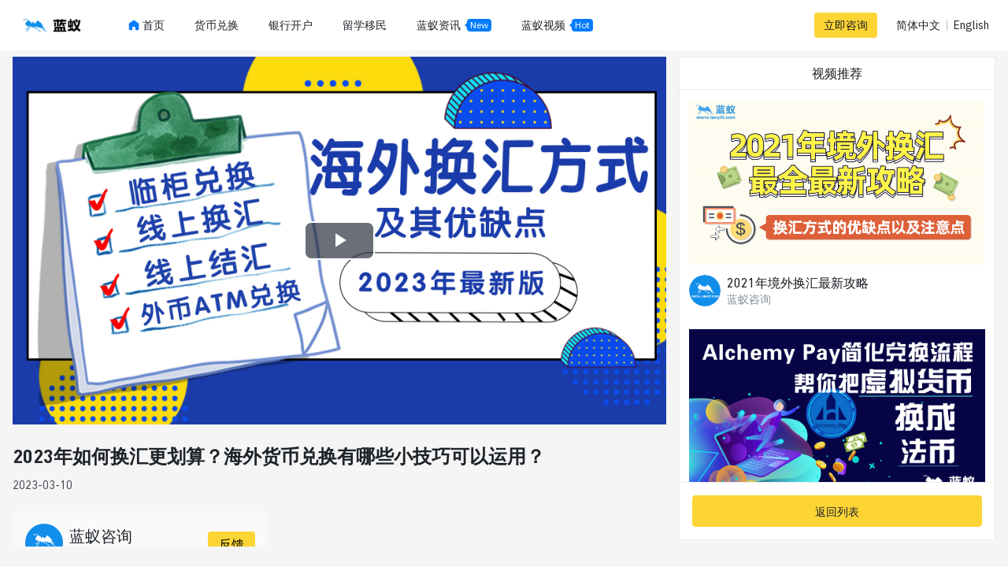

--- FILE ---
content_type: text/html; charset=UTF-8
request_url: https://www.lanyiit.com/video/6_295.html
body_size: 13950
content:
<!DOCTYPE html>
<html lang="zh-CN" dir="ltr">
 <head> 
  <link rel="shortcut icon" type="image/x-icon" href="/favicon.ico" />
  <meta name="viewport" content="width=device-width,minimum-scale=1,maximum-scale=1.0,initial-scale=1,user-scalable=no,viewport-fit=cover" />
  <meta http-equiv="content-security-policy" content="upgrade-insecure-requests" />
  <meta charset="utf-8" />
  <title>2023年如何换汇更划算？海外货币兑换有哪些小技巧可以运用？_蓝蚁咨询</title>
  <meta name="keywords" content="" />
  <meta name="description" content=""/>
  <meta name="apple-mobile-web-app-status-bar-style" content="black"/>
  <meta name="apple-mobile-web-app-capable" content="yes" />
  <meta name="format-detection" content="email=no,telephone=no,address=no" />
  <link rel="stylesheet" type="text/css" href="/static/css/index.min.css" />
  <link rel="stylesheet" type="text/css" href="/static/css/font.min.css" /> 
  <link rel="stylesheet" type="text/css" href="/static/css/video-js.min.css" /> 
  <script type="5502c0c9f6f220da4c1ba535-text/javascript" src="/static/js/jquery.min.js"></script>
  <script type="5502c0c9f6f220da4c1ba535-text/javascript" src="/static/js/video.min.js"></script>
  <!-- Google tag (gtag.js) -->
                    <script async src="https://www.googletagmanager.com/gtag/js?id=AW-11562991066" type="5502c0c9f6f220da4c1ba535-text/javascript">
                    </script>
                    <script type="5502c0c9f6f220da4c1ba535-text/javascript">
                      window.dataLayer = window.dataLayer || [];
                      function gtag(){dataLayer.push(arguments);}
                      gtag("js", new Date());
                    
                      gtag("config", "AW-11562991066");
                    </script> </head> 
 <body> 
  <div id="__APP">
   <style>html{overflow:-moz-hidden-unscrollable;height:100%;-webkit-tap-highlight-color:transparent;background-color:#F5F5F5;}body{margin:0;height:100%;width:100vw;overflow-x:hidden !important;overflow-y:auto;-ms-overflow-style:none;-webkit-overflow-scrolling:touch;-webkit-tap-highlight-color:transparent;background-color:#F5F5F5;color:#EAECEF;text-align:left;}h1{margin:0;padding:0;}#__next{max-width:100vw;overflow-x:hidden;}input{font-family:inherit;}input::-webkit-input-placeholder{font-style:normal !important;}input::-moz-placeholder{font-style:normal !important;}input:-ms-input-placeholder{font-style:normal !important;}input::placeholder{font-style:normal !important;}.bn-input-status-disabled > input::-webkit-input-placeholder{color:#E6E8EA;}.bn-input-status-disabled > input::-moz-placeholder{color:#E6E8EA;}.bn-input-status-disabled > input:-ms-input-placeholder{color:#E6E8EA;}.bn-input-status-disabled > input::placeholder{color:#E6E8EA;}.list-grid > div > div > div{margin-top:0;margin-bottom:0;padding-left:0;padding-right:0;height:100%;}.list-grid > div > div > div > div{-webkit-flex:1;-ms-flex:1;flex:1;}body:not(.scrollBar)::-webkit-scrollbar{display:none;}.scrollBar{padding-right:0px;}.scrollBar:hover{padding-right:0px;}.scrollBar::-webkit-scrollbar{width:0px;height:0px;}.scrollBar:hover::-webkit-scrollbar,::-webkit-scrollbar{width:5px;height:6px;}body.scrollBar::-webkit-scrollbar{height:6px;width:8px !important;}input[type='number']::-webkit-outer-spin-button,input[type='number']::-webkit-inner-spin-button{-webkit-appearance:none;margin:0;}.react-grid-layout{position:relative;-webkit-transition:height 200ms ease;transition:height 200ms ease;}.react-grid-item{-webkit-transition:all 200ms ease;transition:all 200ms ease;-webkit-transition-property:left,top;transition-property:left,top;}.react-grid-item.cssTransforms{-webkit-transition-property:-webkit-transform;-webkit-transition-property:transform;transition-property:transform;}::-webkit-scrollbar-track{background:transparent;}::-webkit-scrollbar-thumb{background:rgba(0, 0, 0, 0.1);border-radius:3px;height:90px;}.rc-calendar-picker{position:absolute;right:0 !important;z-index:1000;}.css-1176082{box-sizing:border-box;margin:0;min-width:0;display:-webkit-box;display:-webkit-flex;display:-ms-flexbox;display:flex;-webkit-flex-direction:column;-ms-flex-direction:column;flex-direction:column;width:100%;height:auto;box-sizing:border-box;position:fixed;top:0;right:0;bottom:33px;left:0;background-color:#F5F5F5;}@media screen and (min-width:768px){.css-1176082{height:calc( 100vh - 26px );position:inherit;bottom:26px;}}</style>
   <div class="layout-full-screen-layout-wrap css-1176082">
        <style>.css-1wl1nha{box-sizing:border-box;margin:0;min-width:0;display:-webkit-box;display:-webkit-flex;display:-ms-flexbox;display:flex;background-color:#FFFFFF;height:64px;width:100%;padding-left:8px;padding-right:8px;-webkit-user-select:none;-moz-user-select:none;-ms-user-select:none;user-select:none;-webkit-align-items:center;-webkit-box-align:center;-ms-flex-align:center;align-items:center;as:header;height:64px;}.css-1en9dhb{box-sizing:border-box;margin:0;min-width:0;display:-webkit-box;display:-webkit-flex;display:-ms-flexbox;display:flex;color:#1E2329;overflow:hidden;-webkit-align-items:center;-webkit-box-align:center;-ms-flex-align:center;align-items:center;pointer-events:none;visibility:hidden;justify-content:flex-end;width:100%;}.css-c510oc{box-sizing:border-box;margin:0;min-width:0;display:-webkit-box;display:-webkit-flex;display:-ms-flexbox;display:flex;font-size:14px;outline:none;cursor:pointer;color:#007cff;-webkit-align-items:center;-webkit-box-align:center;-ms-flex-align:center;align-items:center;position:relative;-webkit-text-decoration:none;text-decoration:none;margin-left:8px;margin-right:10px;height:100%;}.css-1en9dhb a:nth-of-type(1),.css-1en9dhb a:nth-of-type(5),.css-1en9dhb a:nth-of-type(6){display:none;}.css-1en9dhb a:nth-of-type(2),.css-1en9dhb a:nth-of-type(3),.css-1en9dhb a:nth-of-type(4){pointer-events:auto;visibility:visible;}.css-1wl1nha a,.css-1wl1nha a:active,.css-1wl1nha a:visited{-webkit-text-decoration:none;text-decoration:none;}.css-1en9dhb>div,.css-1en9dhb>a{-webkit-flex:none;-ms-flex:none;flex:none;height:100%;display:-webkit-inline-box;display:-webkit-inline-flex;display:-ms-inline-flexbox;display:inline-flex;}.css-1wl1nha >div{height:100%;}.css-1qljeod{box-sizing:border-box;margin:0;min-width:0;display:-webkit-box;display:-webkit-flex;display:-ms-flexbox;display:flex;font-size:14px;outline:none;cursor:pointer;color:#1E2329;-webkit-align-items:center;-webkit-box-align:center;-ms-flex-align:center;align-items:center;position:relative;-webkit-text-decoration:none;text-decoration:none;margin-left:8px;margin-right:10px;height:100%;color:#007cff;-webkit-flex:none;-ms-flex:none;flex:none;}.css-1qljeod.active,.css-1qljeod:hover{color:#C99400;}.css-1qljeod.active svg:not(.lock),.css-1qljeod:hover svg:not(.lock){color:#007cff;}.css-1n9rnzc{box-sizing:border-box;margin:0;min-width:0;color:currentColor;width:24px;height:24px;font-size:24px;fill:#1E2329;fill:currentColor;width:64px;height:24px;}.css-c510oc.active,.css-c510oc:hover{color:#007cff;}.css-c510oc.active svg:not(.lock),.css-c510oc:hover svg:not(.lock){color:#007cff;}.css-1b5cy2k{box-sizing:border-box;margin:0;min-width:0;background-color:#FFFFFF;position:relative;box-shadow:0px 0px 20px rgba(0,0,0,0.08);overflow:hidden;min-width:200px;max-width:400px;border-radius:0 0 8px 8px;}.css-vurnku{box-sizing:border-box;margin:0;min-width:0;}.css-11y6cix{box-sizing:border-box;margin:0;min-width:0;display:-webkit-box;display:-webkit-flex;display:-ms-flexbox;display:flex;-webkit-align-items:center;-webkit-box-align:center;-ms-flex-align:center;align-items:center;-webkit-flex:1;-ms-flex:1;flex:1;}.css-wu6zme{box-sizing:border-box;margin:0;min-width:0;display:-webkit-box;display:-webkit-flex;display:-ms-flexbox;display:flex;-webkit-flex:none;-ms-flex:none;flex:none;}.css-wu6zme >div{height:100%;}.css-1ql2hru{box-sizing:border-box;margin:0;min-width:0;position:relative;display:-webkit-inline-box;display:-webkit-inline-flex;display:-ms-inline-flexbox;display:inline-flex;display:none;}.css-1ql2hru .css-c510oc{margin-right:8px;}.css-143enlu{box-sizing:border-box;margin:0;min-width:0;display:-webkit-box;display:-webkit-flex;display:-ms-flexbox;display:none;-webkit-align-items:center;-webkit-box-align:center;-ms-flex-align:center;align-items:center;color:#1E2329;font-size:14px;padding-left:8px;padding-right:8px;}.css-8bmaul{box-sizing:border-box;margin:0;min-width:0;width:1px;height:13px;margin-left:8px;margin-right:8px;background-color:#B7BDC6;}.css-1f2m600{box-sizing:border-box;margin:0;min-width:0;cursor:pointer;}.css-1f2m600:hover{color:#007cff;}.css-8bmaul{box-sizing:border-box;margin:0;min-width:0;width:1px;height:13px;margin-left:8px;margin-right:8px;background-color:#B7BDC6;}.css-1q9z3bm{box-sizing:border-box;margin:0 8px;min-width:0;display:flex;font-size:14px;outline:0;cursor:pointer;color:#1e2329;-webkit-box-align:center;align-items:center;position:relative;text-decoration:none;height:100%;flex:0 0 auto}.css-mykl4n{box-sizing:border-box;margin:0;min-width:0;color:currentColor;width:24px;height:24px;font-size:24px;fill:#1e2329;fill:currentColor}.css-u8mf30{display:none;}.css-oymnjk{box-sizing:border-box;margin:0;min-width:0;position:fixed;inset:0;z-index:9999;flex-direction:row-reverse;background-color:rgba(0,0,0,0.1);}.css-rqdkvi{box-sizing:border-box;margin:0;min-width:0;overflow:auto;z-index:999999;height:100%;transition:all .5s ease 0s;width:100%;background-color:#fff}.css-y0w98b{box-sizing:border-box;margin:0;min-width:0;width:100%;padding-bottom:32px}.css-1c7u9yw{box-sizing:border-box;margin:0;min-width:0;display:flex;padding:16px;-webkit-box-pack:end;justify-content:flex-end}.css-1sk755i{box-sizing:border-box;margin:0;min-width:0;width:24px;height:24px;font-size:24px;fill:currentcolor;cursor:pointer;color:#707a8a}.css-1sxflk3{box-sizing:border-box;margin:0;min-width:0;display:flex;flex:0 0 auto;flex-direction:column;padding:16px}.css-xcmw9u{box-sizing:border-box;margin:0;min-width:0;width:12px;height:12px;flex:0 0 auto}.css-rra545{margin:0;appearance:none;user-select:none;cursor:pointer;overflow:hidden;text-overflow:ellipsis;white-space:nowrap;display:inline-flex;-webkit-box-align:center;align-items:center;-webkit-box-pack:center;justify-content:center;box-sizing:border-box;font-size:14px;font-family:inherit;text-align:center;text-decoration:none;outline:0;padding:10px 16px;line-height:20px;min-width:60px;word-break:keep-all;color:#181A20;border-radius:4px;min-height:24px;border:0;background-image:none;background-color:#FCD535;font-weight:400}.css-17crahb{box-sizing:border-box;margin:0;min-width:0;border-top:1px solid #eaecef}.css-1vdyuvb{box-sizing:border-box;margin:0;min-width:0;display:flex;font-size:14px;outline:0;cursor:pointer;color:#1e2329;-webkit-box-align:center;align-items:center;position:relative;text-decoration:none;padding:16px}.css-9pwsq{box-sizing:border-box;margin:0;min-width:0;-webkit-flex:1;-ms-flex:1;flex:1;margin-left:12px}.css-1vdyuvb .menu-ctx{font-size:16px;margin-left:8px}.css-10nf7hq{box-sizing:border-box;margin:0;min-width:0;display:-webkit-box;display:-webkit-flex;display:-ms-flexbox;display:flex;-webkit-align-items:center;-webkit-box-align:center;-ms-flex-align:center;align-items:center}.css-6hm6tl{box-sizing:border-box;margin:0;min-width:0;color:#1e2329}.css-1pysja1{box-sizing:border-box;margin:0;min-width:0;-webkit-flex:1;-ms-flex:1;flex:1}.css-17hpqak{box-sizing:border-box;margin:0;min-width:0;display:-webkit-box;display:-webkit-flex;display:-ms-flexbox;display:flex;position:relative;border-radius:4px;margin-left:8px;padding-left:4px;padding-right:4px;font-size:12px;line-height:16px;background-color:#007cff;color:#ffffff}.css-17hpqak:before{content:"";position:absolute;width:0;height:0;left:-3px;top:2px;border-left:0;border-top:6px solid transparent;border-bottom:6px solid transparent;border-right:6px solid;border-right-color:#007cff}.css-17hpqak:before{border-right-color:#007cff}.css-1aejx32{box-sizing:border-box;margin:0;min-width:0;display:none;flex:0 0 auto;-webkit-box-align:center;align-items:center;padding-left:16px;padding-right:16px}.css-asfbzh{margin:0;appearance:none;user-select:none;cursor:pointer;overflow:hidden;text-overflow:ellipsis;white-space:nowrap;display:inline-flex;-webkit-box-align:center;align-items:center;-webkit-box-pack:center;justify-content:center;box-sizing:border-box;font-size:14px;font-family:inherit;text-align:center;text-decoration:none;outline:0;padding:6px 12px;line-height:20px;min-width:52px;word-break:keep-all;color:#181A20;border-radius:4px;min-height:24px;border:0;background-image:none;background-color:#FCD535;font-weight:400}.css-asfbzh:hover{box-shadow:none;background-image:none;color:#181A20;opacity:.9}.css-1gai8bq{position:fixed;inset:0 auto auto 0;box-sizing:border-box;margin:0;min-width:0;height:auto!important;top:64px;left:100%;margin-left:-230px;z-index:1100}.css-q9xorl{box-sizing:border-box;margin:0;background-color:#fff;position:relative;box-shadow:rgb(0 0 0 / 8%) 0 0 20px;overflow:hidden;padding:8px;min-width:172px;color:#1e2329}.css-119mnt9{box-sizing:border-box;margin:8px 0;min-width:0;display:flex;-webkit-box-align:center;align-items:center;flex-direction:column}.css-fmj3pb{box-sizing:border-box;margin:0;min-width:0;max-width:140px;font-size:12px;padding-top:8px;padding-bottom:8px;text-align:center}@media screen and (min-width:767px){.css-1wl1nha{padding-left:16px;padding-right:16px;}.css-1qljeod{margin-right:50px;}.css-1en9dhb{pointer-events:auto;visibility:visible;width:initial;}.css-1en9dhb a:nth-of-type(1),.css-1en9dhb a:nth-of-type(5),.css-1en9dhb a:nth-of-type(6){display:inline-flex;}.css-1q9z3bm{display:none;}.css-1ql2hru{display:inline-flex;}.css-1aejx32,.css-143enlu{display:flex;}.css-c510oc{margin-right:30px;color:#1E2329;}}</style>
    <header class="css-1wl1nha">
     <a href="/" class="css-1qljeod"><img src="/static/image/lanyi.png" style="height: 18px;"></a>
     <div class="css-1en9dhb">
      <a href="/" class="css-c510oc"><svg t="1650619667808" class="icon" viewBox="0 0 1024 1024" version="1.1" xmlns="http://www.w3.org/2000/svg" p-id="2725" style="width:16px;height:16px;"><path d="M555.541333 117.994667l312.874667 224.565333A117.333333 117.333333 0 0 1 917.333333 437.866667V800c0 64.8-52.533333 117.333333-117.333333 117.333333H640V746.666667c0-70.688-57.312-128-128-128s-128 57.312-128 128v170.666666H224c-64.8 0-117.333333-52.533333-117.333333-117.333333V437.877333a117.333333 117.333333 0 0 1 48.917333-95.317333l312.874667-224.565333a74.666667 74.666667 0 0 1 87.082666 0z" p-id="2726" fill="#007cff"></path></svg><div class="css-vurnku" style="margin-left: 3px;">首页</div></a>
      <a href="/currency_exchange/" class="css-c510oc"><div class="css-vurnku">货币兑换</div></a>
      <a href="/account/" class="css-c510oc"><div class="css-vurnku">银行开户</div></a>
      <a href="/Immigrant/" class="css-c510oc"><div class="css-vurnku">留学移民</div></a>
      <a href="/artlist/" class="css-c510oc"><div class="css-vurnku">蓝蚁资讯</div><div class="css-17hpqak">New</div></a>
      <a href="/vodlist/" class="css-c510oc"><div class="css-vurnku">蓝蚁视频</div><div class="css-17hpqak">Hot</div></a>
     </div>
     <div class="css-11y6cix"></div>
     <div class="css-1aejx32"><a href="#jss185x6v5" class="css-asfbzh">立即咨询</a></div>
     <div class="css-wu6zme">
            <div class="css-143enlu">
       <div data-bn-type="text" class="css-1f2m600">
        简体中文
       </div>
       <i class="css-8bmaul"></i>
       <div data-bn-type="text" class="css-1f2m600">
        English
       </div>
      </div>
      <div class="css-1q9z3bm">
       <svg xmlns="http://www.w3.org/2000/svg" fill="currentColor" class="css-mykl4n"><path fill-rule="evenodd" clip-rule="evenodd" d="M4 4H20V7H4V4ZM4 10.5H20V13.5H4V10.5ZM20 17H4V20H20V17Z" fill="currentColor"></path></svg>
      </div>
     </div>
         </header>
  <div class="css-u8mf30 css-oymnjk">
   <div class="css-rqdkvi">
    <div class="css-y0w98b">
     <div class="css-1c7u9yw">
      <svg xmlns="http://www.w3.org/2000/svg" fill="currentColor" class="css-1sk755i">
       <path d="M6.69806 4.57538L4.57674 6.6967L9.88004 12L4.57674 17.3033L6.69806 19.4246L12.0014 14.1213L17.3047 19.4246L19.426 17.3033L14.1227 12L19.426 6.6967L17.3047 4.57538L12.0014 9.87868L6.69806 4.57538Z" fill="currentColor"></path>
      </svg>
     </div>
          <div class="css-17crahb">
      <a href="/" class="menu-item css-1vdyuvb">
       <div class="menu-ctx css-9pwsq">
        <div class="css-10nf7hq">
         <div class="css-6hm6tl">首页</div>
        </div>
       </div></a>
      <a href="/currency_exchange/" class="menu-item css-1vdyuvb">
       <div class="menu-ctx css-9pwsq">
        <div class="css-10nf7hq">
         <div class="css-6hm6tl">货币兑换</div>
        </div>
       </div></a>
      <a href="/account/" class="menu-item css-1vdyuvb">
       <div class="menu-ctx css-9pwsq">
        <div class="css-10nf7hq">
         <div class="css-6hm6tl">银行开户</div>
        </div>
       </div></a>
      <a href="/Immigrant/" class="menu-item css-1vdyuvb">
       <div class="menu-ctx css-9pwsq">
        <div class="css-10nf7hq">
         <div class="css-6hm6tl">留学移民</div>
        </div>
       </div></a>
      <a href="/artlist/" class="menu-item css-1vdyuvb">
       <div class="menu-ctx css-9pwsq">
        <div class="css-10nf7hq">
         <div class="css-6hm6tl">蓝蚁资讯</div>
         <div class="css-17hpqak">New</div>
        </div>
       </div></a>
      <a href="/vodlist/" class="menu-item css-1vdyuvb">
       <div class="menu-ctx css-9pwsq">
        <div class="css-10nf7hq">
         <div class="css-6hm6tl">蓝蚁视频</div>
         <div class="css-17hpqak">Hot</div>
        </div>
       </div></a>
     </div>
     <div class="css-5h0skw"></div>
    </div>
    <div class="css-1pysja1"></div>
   </div>
  </div>
  <script type="5502c0c9f6f220da4c1ba535-text/javascript">
	  $(".css-1q9z3bm").click(function(){
	    $(".css-u8mf30").slideToggle(500,'swing');
	  });
	  $(".css-1sk755i").click(function(){
	    $(".css-u8mf30").slideToggle(500,'swing');
	  });
      $(".css-1ql2hru").hover(function(){
        $(".css-1gai8bq").css("display","block");
        },function(){
        $(".css-1gai8bq").css("display","none");
      });
      $(window).resize(function(){
        $(".css-y0w98b").css("width", $(window).width())
      });
  </script>    <style>.css-1p1t0d2{box-sizing:border-box;margin:0;min-width:0;display:-webkit-box;display:-webkit-flex;display:-ms-flexbox;display:flex;-webkit-flex:1;-ms-flex:1;flex:1;overflow-y:auto;padding-left:0;padding-right:0;padding-top:0;padding-bottom:0}.css-18re4tg{box-sizing:border-box;margin:0;min-width:0;-webkit-flex:1;-ms-flex:1;flex:1;overflow-y:auto;overflow-x:hidden;padding-right:0;position:relative;z-index:1;padding-top:0;padding-bottom:0;display:-webkit-box;display:-webkit-flex;display:-ms-flexbox;display:flex;-webkit-flex-direction:column;-ms-flex-direction:column;flex-direction:column}.css-18re4tg .player-container{-webkit-flex-shrink:0;-ms-flex-negative:0;flex-shrink:0}.css-18re4tg .tabs{-webkit-flex:1;-ms-flex:1;flex:1;display:-webkit-box;display:-webkit-flex;display:-ms-flexbox;display:flex;overflow:hidden;-webkit-flex-direction:column;-ms-flex-direction:column;flex-direction:column}.css-18re4tg .tabs .tab-list{-webkit-flex-shrink:0;-ms-flex-negative:0;flex-shrink:0}.css-18re4tg .tabs .tab-panels{-webkit-flex:1;-ms-flex:1;flex:1;overflow-y:auto}.css-18re4tg::-webkit-scrollbar{display:none}.css-5jv5bu{box-sizing:border-box;margin:0;min-width:0;position:relative;max-width:100%;overflow:hidden}.css-5jv5bu::before{content:"";height:0;display:block;padding-bottom:56.25%}.css-5jv5bu::after{content:"";display:table;clear:both}.css-5jv5bu>*:not(style,.free){overflow:hidden;position:absolute;top:0;right:0;bottom:0;left:0;display:-webkit-box;display:-webkit-flex;display:-ms-flexbox;display:flex;-webkit-box-pack:center;-webkit-justify-content:center;-ms-flex-pack:center;justify-content:center;-webkit-align-items:center;-webkit-box-align:center;-ms-flex-align:center;align-items:center;width:100%;height:100%}.css-5jv5bu>img,.css-5jv5bu>video{object-fit:contain}@media screen and (min-width:768px){.css-1p1t0d2{padding-left:0;padding-right:0}.css-18re4tg{padding-right:0;padding-top:0;padding-bottom:0;display:-webkit-box;display:-webkit-flex;display:-ms-flexbox;display:flex;-webkit-flex-direction:none;-ms-flex-direction:none;flex-direction:none}.css-18re4tg .tabs{display:-webkit-box;display:-webkit-flex;display:-ms-flexbox;display:flex;overflow:hidden;-webkit-flex-direction:none;-ms-flex-direction:none;flex-direction:none}.css-18re4tg .tabs .tab-panels{overflow-y:auto}}@media screen and (min-width:1081px){.css-1p1t0d2{padding-left:16px;padding-right:16px}.css-18re4tg{padding-right:16px;padding-top:8px;padding-bottom:8px;display:block}.css-18re4tg .tabs{display:block;overflow:auto}.css-18re4tg .tabs .tab-panels{overflow-y:visible}}@media screen and (min-width:1441px){.css-1p1t0d2{padding-left:24px;padding-right:24px}.css-18re4tg{padding-right:24px;padding-top:16px;padding-bottom:16px}}</style>
    <div class="layout-body css-1p1t0d2">
     <div class="video-room-detail-main css-18re4tg">
      <div style="position:relative" class="css-vurnku">
       <div class="css-5jv5bu"></div>
       <style>.css-b68btm{box-sizing:border-box;margin:0;min-width:0;display:-webkit-box;display:-webkit-flex;display:-ms-flexbox;display:flex;-webkit-box-pack:center;-webkit-justify-content:center;-ms-flex-pack:center;justify-content:center;position:absolute;top:0;left:0;width:100%;height:100%;background:#000;overflow:hidden}.css-b68btm .player-error-status-block{top:0;left:0;width:100%;height:100%;display:-webkit-box;display:-webkit-flex;display:-ms-flexbox;display:flex;-webkit-flex-direction:column;-ms-flex-direction:column;flex-direction:column;-webkit-align-items:center;-webkit-box-align:center;-ms-flex-align:center;align-items:center;position:absolute;-webkit-box-pack:center;-webkit-justify-content:center;-ms-flex-pack:center;justify-content:center;z-index:25}.css-b68btm .player-error-status-block .cancel-content{display:-webkit-box;display:-webkit-flex;display:-ms-flexbox;display:flex;-webkit-flex-direction:column;-ms-flex-direction:column;flex-direction:column;-webkit-align-items:center;-webkit-box-align:center;-ms-flex-align:center;align-items:center;z-index:22;color:#fff}.css-b68btm .player-error-status-block .cancel-content .cancel-text{font-size:20px;margin-top:30px;text-align:center;margin-left:20px;margin-right:20px}.css-b68btm .player-error-status-block .mask{background:rgba(0,0,0,0.4);-webkit-backdrop-filter:blur(20px);backdrop-filter:blur(20px);position:absolute;left:0;top:0;display:block;width:100%;height:110%;z-index:21}.css-b68btm .player-container-control-wrap{top:0;left:0;width:100%;height:100%;display:-webkit-box;display:-webkit-flex;display:-ms-flexbox;display:flex;-webkit-align-items:center;-webkit-box-align:center;-ms-flex-align:center;align-items:center;position:absolute;-webkit-box-pack:center;-webkit-justify-content:center;-ms-flex-pack:center;justify-content:center;z-index:24}.css-b68btm .player-label{position:absolute;top:10px;left:10px;display:-webkit-box;display:-webkit-flex;display:-ms-flexbox;display:flex;z-index:23}.css-b68btm .player-label .player-label-views{padding-left:8px;padding-right:8px;border-radius:4px;height:24px;font-size:12px;color:#fff;text-align:center;display:-webkit-box;display:-webkit-flex;display:-ms-flexbox;display:flex;-webkit-align-items:center;-webkit-box-align:center;-ms-flex-align:center;align-items:center}.css-b68btm .player-label .preview{background:linear-gradient(180deg,#1773eb 0,#328dfd 100%)}.css-b68btm .player-label .live{background:linear-gradient(180deg,#02c076 0,#28d294 100%)}.css-b68btm .player-label .cancel{background:#848e9c}.css-b68btm .player-label .player-label-views{background:rgba(0,0,0,0.32)}.css-b68btm #playerVideo{height:100%;width:100%}.css-b68btm #playerVideo .art-contextmenu-version{display:none}.css-b68btm #playerVideo .art-notice{display:none}.art-video-player{zoom:1;-webkit-tap-highlight-color:rgba(0,0,0,0);-ms-high-contrast-adjust:none;background-color:#000;color:#eee;direction:ltr;display:-webkit-box;display:-webkit-flex;display:-ms-flexbox;display:flex;font-family:Roboto,Arial,Helvetica,sans-serif;font-size:14px;height:100%;line-height:1.3;margin:0 auto;outline:0;position:relative;text-align:left;touch-action:manipulation;-webkit-user-select:none;-moz-user-select:none;-ms-user-select:none;-webkit-user-select:none;-moz-user-select:none;-ms-user-select:none;user-select:none;width:100%;z-index:20}.art-video-player *{box-sizing:border-box;margin:0;padding:0}.art-video-player ::-webkit-scrollbar{height:5px;width:5px}.art-video-player ::-webkit-scrollbar-thumb{background-color:#666}.art-video-player ::-webkit-scrollbar-thumb:hover{background-color:#ccc}.art-video-player .art-icon{-webkit-align-items:center;-webkit-box-align:center;-ms-flex-align:center;align-items:center;display:-webkit-inline-box;display:-webkit-inline-flex;display:-ms-inline-flexbox;display:inline-flex;-webkit-box-pack:center;-webkit-justify-content:center;-ms-flex-pack:center;justify-content:center;line-height:1.5}.art-video-player .art-icon svg{fill:#fff}.art-video-player img{max-width:100%;vertical-align:top}@supports((-webkit-backdrop-filter:initial) or(backdrop-filter:initial)){.art-video-player .art-backdrop-filter{-webkit-backdrop-filter:saturate(180%) blur(20px);-webkit-backdrop-filter:saturate(180%) blur(20px);backdrop-filter:saturate(180%) blur(20px);background-color:rgba(0,0,0,0.7)!important}}.art-video-player .art-video{background-color:#000;cursor:pointer;z-index:10}.art-video-player .art-poster,.art-video-player .art-video{bottom:0;height:100%;left:0;position:absolute;right:0;top:0;width:100%}.art-video-player .art-poster{background-position:50%;background-repeat:no-repeat;background-size:cover;pointer-events:none;-webkit-user-select:none;-moz-user-select:none;-ms-user-select:none;-webkit-user-select:none;-moz-user-select:none;-ms-user-select:none;user-select:none;z-index:11}.art-video-player .art-subtitle{bottom:10px;color:#fff;display:none;font-size:20px;padding:0 20px;pointer-events:none;position:absolute;text-align:center;text-shadow:.5px .5px .5px rgba(0,0,0,0.5);width:100%;z-index:20}.art-video-player .art-subtitle p{height:-webkit-fit-content;height:-moz-fit-content;height:-webkit-fit-content;height:-moz-fit-content;height:fit-content;line-height:1.2;margin:5px 0 0;word-break:break-all}.art-video-player .art-bilingual p:nth-of-type(n+2){-webkit-transform:scale(0.6);-ms-transform:scale(0.6);transform:scale(0.6);-webkit-transform-origin:center top;-ms-transform-origin:center top;transform-origin:center top}.art-video-player.art-subtitle-show .art-subtitle{display:block}.art-video-player.art-control-show .art-subtitle{bottom:50px}.art-video-player .art-danmuku{z-index:30}.art-video-player .art-danmuku,.art-video-player .art-layers{bottom:0;height:100%;left:0;overflow:hidden;pointer-events:none;position:absolute;right:0;top:0;width:100%}.art-video-player .art-layers{display:none;z-index:40}.art-video-player .art-layers .art-layer{pointer-events:auto}.art-video-player.art-layer-show .art-layers{display:block}.art-video-player .art-mask{-webkit-align-items:center;-webkit-box-align:center;-ms-flex-align:center;align-items:center;bottom:0;display:none;height:100%;-webkit-box-pack:center;-webkit-justify-content:center;-ms-flex-pack:center;justify-content:center;left:0;overflow:hidden;pointer-events:none;position:absolute;right:0;top:0;width:100%;z-index:50}.art-video-player .art-mask .art-state{-webkit-align-items:center;-webkit-box-align:center;-ms-flex-align:center;align-items:center;display:-webkit-box;display:-webkit-flex;display:-ms-flexbox;display:flex;height:60px;-webkit-box-pack:center;-webkit-justify-content:center;-ms-flex-pack:center;justify-content:center;position:absolute;width:60px;top:50%;left:50%;margin-top:-30px;margin-left:-30px}.art-video-player.art-mask-show .art-mask{display:-webkit-box;display:-webkit-flex;display:-ms-flexbox;display:flex}.art-video-player .art-loading{-webkit-align-items:center;-webkit-box-align:center;-ms-flex-align:center;align-items:center;bottom:0;display:none;height:100%;-webkit-box-pack:center;-webkit-justify-content:center;-ms-flex-pack:center;justify-content:center;left:0;pointer-events:none;position:absolute;right:0;top:0;width:100%;z-index:70}.art-video-player.art-loading-show .art-loading{display:-webkit-box;display:-webkit-flex;display:-ms-flexbox;display:flex}.art-video-player .art-bottom{background:url([data-uri]) repeat-x bottom;bottom:0;display:-webkit-box;display:-webkit-flex;display:-ms-flexbox;display:flex;-webkit-flex-direction:column;-ms-flex-direction:column;flex-direction:column;height:100px;-webkit-box-pack:justify;-webkit-justify-content:space-between;-ms-flex-pack:justify;justify-content:space-between;left:0;opacity:0;padding:50px 10px 0;pointer-events:none;position:absolute;right:0;-webkit-transition:all .2s ease-in-out;transition:all .2s ease-in-out;visibility:hidden;z-index:60}.art-video-player .art-bottom .art-progress{pointer-events:auto;position:relative;z-index:0}.art-video-player .art-bottom .art-progress .art-control-progress{-webkit-align-items:center;-webkit-box-align:center;-ms-flex-align:center;align-items:center;cursor:pointer;display:-webkit-box;display:-webkit-flex;display:-ms-flexbox;display:flex;-webkit-flex-direction:row;-ms-flex-direction:row;flex-direction:row;height:4px;position:relative}.art-video-player .art-bottom .art-progress .art-control-progress .art-control-progress-inner{-webkit-align-items:center;-webkit-box-align:center;-ms-flex-align:center;align-items:center;background:hsla(0,0%,100%,0.2);display:-webkit-box;display:-webkit-flex;display:-ms-flexbox;display:flex;height:50%;position:relative;width:100%}.art-video-player .art-bottom .art-progress .art-control-progress .art-control-progress-inner .art-progress-loaded{background:hsla(0,0%,100%,0.4);bottom:0;height:100%;left:0;position:absolute;right:0;top:0;width:0;z-index:10}.art-video-player .art-bottom .art-progress .art-control-progress .art-control-progress-inner .art-progress-played{bottom:0;height:100%;left:0;position:absolute;right:0;top:0;width:0;z-index:20}.art-video-player .art-bottom .art-progress .art-control-progress .art-control-progress-inner .art-progress-highlight{bottom:0;height:100%;left:0;pointer-events:none;position:absolute;right:0;top:0;z-index:30}.art-video-player .art-bottom .art-progress .art-control-progress .art-control-progress-inner .art-progress-highlight span{background:#fff;display:inline-block;height:100%;left:0;pointer-events:auto;position:absolute;top:0;width:7px}.art-video-player .art-bottom .art-progress .art-control-progress .art-control-progress-inner .art-progress-indicator{-webkit-align-items:center;-webkit-box-align:center;-ms-flex-align:center;align-items:center;border-radius:50%;-webkit-box-pack:center;-webkit-justify-content:center;-ms-flex-pack:center;justify-content:center;position:absolute;-webkit-transform:scale(0.1);-ms-transform:scale(0.1);transform:scale(0.1);-webkit-transition:-webkit-transform .1s ease-in-out;-webkit-transition:transform .1s ease-in-out;transition:transform .1s ease-in-out;visibility:hidden;z-index:40}.art-video-player .art-bottom .art-progress .art-control-progress .art-control-progress-inner .art-progress-indicator .art-icon{height:100%;pointer-events:none;-webkit-user-select:none;-moz-user-select:none;-ms-user-select:none;-webkit-user-select:none;-moz-user-select:none;-ms-user-select:none;user-select:none;width:100%}.art-video-player .art-bottom .art-progress .art-control-progress .art-control-progress-inner .art-progress-tip{background:rgba(0,0,0,0.7);border-radius:3px;color:#fff;display:none;font-size:12px;font-weight:700;height:20px;left:0;line-height:20px;padding:0 5px;position:absolute;text-align:center;top:-25px;white-space:nowrap;z-index:50}.art-video-player .art-bottom .art-progress .art-control-thumbnails{background-color:rgba(0,0,0,0.7);bottom:8px;display:none;left:0;pointer-events:none;position:absolute}.art-video-player .art-bottom .art-progress .art-control-loop{bottom:0;display:none;height:100%;left:0;pointer-events:none;position:absolute;right:0;top:0;width:100%}.art-video-player .art-bottom .art-progress .art-control-loop .art-loop-point{background:hsla(0,0%,100%,0.75);height:8px;left:0;position:absolute;top:-2px;width:2px}.art-video-player .art-bottom .art-controls{-webkit-align-items:center;-webkit-box-align:center;-ms-flex-align:center;align-items:center;display:-webkit-box;display:-webkit-flex;display:-ms-flexbox;display:flex;height:45px;-webkit-box-pack:justify;-webkit-justify-content:space-between;-ms-flex-pack:justify;justify-content:space-between;pointer-events:auto;position:relative;z-index:1}.art-video-player .art-bottom .art-controls .art-controls-left,.art-video-player .art-bottom .art-controls .art-controls-right{display:-webkit-box;display:-webkit-flex;display:-ms-flexbox;display:flex}.art-video-player .art-bottom .art-controls .art-control{-webkit-align-items:center;-webkit-box-align:center;-ms-flex-align:center;align-items:center;cursor:pointer;display:-webkit-box;display:-webkit-flex;display:-ms-flexbox;display:flex;font-size:12px;line-height:1;min-height:36px;min-width:36px;opacity:.9;text-align:center;white-space:nowrap}.art-video-player .art-bottom .art-controls .art-control .art-icon{-webkit-align-items:center;-webkit-box-align:center;-ms-flex-align:center;align-items:center;display:-webkit-box;display:-webkit-flex;display:-ms-flexbox;display:flex;float:left;height:36px;-webkit-box-pack:center;-webkit-justify-content:center;-ms-flex-pack:center;justify-content:center;width:36px}.art-video-player .art-bottom .art-controls .art-control:hover{opacity:1}.art-video-player .art-bottom .art-controls .art-control-onlyText{padding:0 10px}.art-video-player .art-bottom .art-controls .art-control-volume .art-volume-panel{float:left;height:100%;overflow:hidden;position:relative;-webkit-transition:margin .2s cubic-bezier(0.4,0,1,1),width .2s cubic-bezier(0.4,0,1,1);transition:margin .2s cubic-bezier(0.4,0,1,1),width .2s cubic-bezier(0.4,0,1,1);width:0}.art-video-player .art-bottom .art-controls .art-control-volume .art-volume-panel .art-volume-slider-handle{background:#fff;border-radius:12px;height:12px;left:0;margin-top:-6px;position:absolute;top:50%;width:12px}.art-video-player .art-bottom .art-controls .art-control-volume .art-volume-panel .art-volume-slider-handle:before{background:#fff;left:-54px}.art-video-player .art-bottom .art-controls .art-control-volume .art-volume-panel .art-volume-slider-handle:after{background:hsla(0,0%,100%,0.2);left:6px}.art-video-player .art-bottom .art-controls .art-control-volume .art-volume-panel .art-volume-slider-handle:after,.art-video-player .art-bottom .art-controls .art-control-volume .art-volume-panel .art-volume-slider-handle:before{content:'';display:block;height:3px;margin-top:-2px;position:absolute;top:50%;width:60px}.art-video-player .art-bottom .art-controls .art-control-volume:hover .art-volume-panel{width:60px}.art-video-player .art-bottom .art-controls .art-control-quality{position:relative;z-index:30}.art-video-player .art-bottom .art-controls .art-control-quality .art-qualitys{background:rgba(0,0,0,0.8);border-radius:3px;bottom:35px;color:#fff;display:none;padding:5px 0;position:absolute;text-align:center;width:100px}.art-video-player .art-bottom .art-controls .art-control-quality .art-qualitys .art-quality-item{height:30px;line-height:30px;overflow:hidden;text-overflow:ellipsis;text-shadow:0 0 2px rgba(0,0,0,0.5);white-space:nowrap}.art-video-player .art-bottom .art-controls .art-control-quality .art-qualitys .art-quality-item:hover{background-color:hsla(0,0%,100%,0.1)}.art-video-player .art-bottom .art-controls .art-control-quality:hover .art-qualitys{display:block}.art-video-player .art-bottom:hover .art-progress .art-control-progress .art-control-progress-inner{height:100%}.art-video-player .art-bottom:hover .art-progress .art-control-progress .art-control-progress-inner .art-progress-indicator{-webkit-transform:scale(1);-ms-transform:scale(1);transform:scale(1);visibility:visible}.art-video-player.art-control-show .art-bottom,.art-video-player.art-hover .art-bottom{opacity:1;visibility:visible}.art-video-player.art-destroy .art-progress-indicator,.art-video-player.art-destroy .art-progress-tip,.art-video-player.art-error .art-progress-indicator,.art-video-player.art-error .art-progress-tip{display:none!important}.art-video-player.art-mobile .art-progress-indicator{-webkit-transform:scale(1)!important;-ms-transform:scale(1)!important;transform:scale(1)!important;visibility:visible!important}.art-video-player .art-notice{display:none;font-size:14px;left:0;padding:10px;pointer-events:none;position:absolute;top:0;width:100%;z-index:80}.art-video-player .art-notice .art-notice-inner{background-color:rgba(0,0,0,0.6);border-radius:3px;color:#fff;display:inline-block;padding:5px 10px}.art-video-player.art-notice-show .art-notice{display:-webkit-box;display:-webkit-flex;display:-ms-flexbox;display:flex}.art-video-player .art-contextmenus{background-color:rgba(0,0,0,0.9);border-radius:3px;display:none;-webkit-flex-direction:column;-ms-flex-direction:column;flex-direction:column;left:10px;min-width:200px;padding:5px 0;position:absolute;top:10px;z-index:120}.art-video-player .art-contextmenus .art-contextmenu{border-bottom:1px solid hsla(0,0%,100%,0.1);color:#fff;cursor:pointer;display:block;font-size:12px;overflow:hidden;padding:10px 15px;text-overflow:ellipsis;text-shadow:0 0 2px rgba(0,0,0,0.5);white-space:nowrap}.art-video-player .art-contextmenus .art-contextmenu a{color:#fff;-webkit-text-decoration:none;text-decoration:none}.art-video-player .art-contextmenus .art-contextmenu span{display:inline-block;padding:0 7px}.art-video-player .art-contextmenus .art-contextmenu span.art-current,.art-video-player .art-contextmenus .art-contextmenu span:hover{color:#00c9ff}.art-video-player .art-contextmenus .art-contextmenu:hover{background-color:hsla(0,0%,100%,0.1)}.art-video-player .art-contextmenus .art-contextmenu:last-child{border-bottom:0}.art-video-player.art-contextmenu-show .art-contextmenus{display:-webkit-box;display:-webkit-flex;display:-ms-flexbox;display:flex}.art-video-player .art-settings{-webkit-align-items:center;-webkit-box-align:center;-ms-flex-align:center;align-items:center;display:-webkit-box;display:-webkit-flex;display:-ms-flexbox;display:flex;height:100%;-webkit-box-pack:center;-webkit-justify-content:center;-ms-flex-pack:center;justify-content:center;left:0;opacity:0;overflow:hidden;pointer-events:none;position:absolute;top:0;visibility:hidden;width:100%;z-index:90}.art-video-player .art-settings .art-setting-inner{background-color:rgba(0,0,0,0.9);bottom:0;font-size:12px;height:100%;overflow:auto;position:absolute;right:-300px;top:0;-webkit-transition:all .2s ease-in-out;transition:all .2s ease-in-out;width:300px}.art-video-player .art-settings .art-setting-inner .art-setting-body{height:100%;overflow-y:auto;width:100%}.art-video-player .art-settings .art-setting-inner .art-setting-body .art-setting{border-bottom:1px solid hsla(0,0%,100%,0.1);padding:10px 15px}.art-video-player .art-settings .art-setting-inner .art-setting-body .art-setting .art-setting-header{margin-bottom:5px}.art-video-player .art-settings .art-setting-radio{display:-webkit-box;display:-webkit-flex;display:-ms-flexbox;display:flex}.art-video-player .art-settings .art-setting-radio .art-radio-item{-webkit-flex:1;-ms-flex:1;flex:1;padding:0 2px}.art-video-player .art-settings .art-setting-radio .art-radio-item button{background-color:hsla(0,0%,100%,0.2);border:0;border-radius:2px;color:#fff;height:22px;outline:0;width:100%}.art-video-player .art-settings .art-setting-radio .art-radio-item.current button,.art-video-player .art-settings .art-setting-radio .art-radio-item button:active{background-color:#00a1d6}.art-video-player .art-settings .art-setting-range input{-webkit-appearance:none;-moz-appearance:none;-webkit-appearance:none;-moz-appearance:none;appearance:none;background-color:hsla(0,0%,100%,0.5);height:3px;outline:0;width:100%}.art-video-player .art-settings .art-setting-checkbox{-webkit-align-items:center;-webkit-box-align:center;-ms-flex-align:center;align-items:center;display:-webkit-box;display:-webkit-flex;display:-ms-flexbox;display:flex}.art-video-player .art-settings .art-setting-checkbox input{height:14px;margin-right:5px;width:14px}.art-video-player .art-settings .art-setting-upload{display:-webkit-box;display:-webkit-flex;display:-ms-flexbox;display:flex}.art-video-player .art-settings .art-setting-upload .art-upload-btn{background-color:hsla(0,0%,100%,0.2);border:0;border-radius:2px;color:#fff;height:22px;line-height:22px;outline:0;text-align:center;width:80px}.art-video-player .art-settings .art-setting-upload .art-upload-value{-webkit-flex:1;-ms-flex:1;flex:1;height:22px;line-height:22px;overflow:hidden;padding-left:10px;text-overflow:ellipsis;white-space:nowrap}.art-video-player.art-setting-show .art-settings{opacity:1;pointer-events:auto;visibility:visible}.art-video-player.art-setting-show .art-settings .art-setting-inner{right:0}.art-video-player .art-info{-webkit-font-smoothing:antialiased;background-color:rgba(0,0,0,0.9);color:#fff;display:none;-webkit-flex-direction:column;-ms-flex-direction:column;flex-direction:column;font-family:Noto Sans CJK SC DemiLight,Roboto,Segoe UI,Tahoma,Arial,Helvetica,sans-serif;font-size:12px;left:10px;padding:10px;position:absolute;top:10px;width:350px;z-index:100}.art-video-player .art-info .art-info-item{display:-webkit-box;display:-webkit-flex;display:-ms-flexbox;display:flex;margin-bottom:5px}.art-video-player .art-info .art-info-item .art-info-title{text-align:right;width:100px}.art-video-player .art-info .art-info-item .art-info-content{-webkit-flex:1;-ms-flex:1;flex:1;overflow:hidden;padding-left:5px;text-overflow:ellipsis;white-space:nowrap}.art-video-player .art-info .art-info-item:last-child{margin-bottom:0}.art-video-player .art-info .art-info-close{cursor:pointer;position:absolute;right:5px;top:5px}.art-video-player.art-info-show .art-info{display:-webkit-box;display:-webkit-flex;display:-ms-flexbox;display:flex}.art-video-player.art-hide-cursor *{cursor:none!important}.art-video-player[data-aspect-ratio] video{box-sizing:content-box;-o-object-fit:fill;object-fit:fill}.art-video-player.art-fullscreen-web{bottom:0;height:100%!important;left:0;position:fixed;right:0;top:0;width:100%!important;z-index:9999}.art-fullscreen-rotate{background-color:#000;bottom:0;height:100%;left:0;position:fixed;right:0;top:0;width:100%;z-index:9999}.art-video-player .art-mini-header{-webkit-align-items:center;-webkit-box-align:center;-ms-flex-align:center;align-items:center;background-color:rgba(0,0,0,0.5);color:#fff;display:none;height:35px;-webkit-box-pack:justify;-webkit-justify-content:space-between;-ms-flex-pack:justify;justify-content:space-between;left:0;line-height:35px;opacity:0;position:absolute;right:0;top:0;-webkit-transition:all .2s ease-in-out;transition:all .2s ease-in-out;visibility:hidden;z-index:110}.art-video-player .art-mini-header .art-mini-title{cursor:move;-webkit-flex:1;-ms-flex:1;flex:1;overflow:hidden;padding:0 10px;text-overflow:ellipsis;white-space:nowrap}.art-video-player .art-mini-header .art-mini-close{cursor:pointer;font-size:22px;text-align:center;width:35px}.art-video-player.art-is-dragging{opacity:.7}.art-video-player.art-mini{box-shadow:0 2px 5px 0 rgba(0,0,0,0.16),0 3px 6px 0 rgba(0,0,0,0.2);height:225px;position:fixed;width:400px;z-index:9999}.art-video-player.art-mini .art-mini-header{display:-webkit-box;display:-webkit-flex;display:-ms-flexbox;display:flex;-webkit-user-select:none;-moz-user-select:none;-ms-user-select:none;-webkit-user-select:none;-moz-user-select:none;-ms-user-select:none;user-select:none}.art-video-player.art-mini.art-hover .art-mini-header{opacity:1;visibility:visible}.art-video-player.art-mini .art-mask .art-state{position:static}.art-video-player.art-mini .art-bottom,.art-video-player.art-mini .art-contextmenu,.art-video-player.art-mini .art-danmu,.art-video-player.art-mini .art-info,.art-video-player.art-mini .art-layers,.art-video-player.art-mini .art-notice,.art-video-player.art-mini .art-setting,.art-video-player.art-mini .art-subtitle{display:none!important}.art-auto-size{-webkit-align-items:center;-webkit-box-align:center;-ms-flex-align:center;align-items:center;display:-webkit-box;display:-webkit-flex;display:-ms-flexbox;display:flex;-webkit-box-pack:center;-webkit-justify-content:center;-ms-flex-pack:center;justify-content:center}.art-video-player[data-flip='horizontal'] .art-video{-webkit-transform:scaleX(-1);-ms-transform:scaleX(-1);transform:scaleX(-1)}.art-video-player[data-flip='vertical'] .art-video{-webkit-transform:scaleY(-1);-ms-transform:scaleY(-1);transform:scaleY(-1)}.art-video-player .art-layers .art-layer-log{background-color:rgba(0,0,0,0.5);border-radius:3px;bottom:10px;color:#fff;display:none;font-size:13px;left:10px;padding:5px;pointer-events:none;position:absolute;text-shadow:0 0 2px rgba(0,0,0,0.5);-webkit-user-select:none;-moz-user-select:none;-ms-user-select:none;-webkit-user-select:none;-moz-user-select:none;-ms-user-select:none;user-select:none;width:120px}.art-video-player .art-layers .art-layer-log p{margin-bottom:0;word-break:break-all}.art-video-player .art-control-selector{position:relative}.art-video-player .art-control-selector .art-selector-list{background-color:rgba(0,0,0,0.8);border-radius:3px;bottom:35px;color:#fff;display:none;max-height:200px;max-width:200px;min-width:100px;overflow:auto;padding:5px 0;position:absolute;text-align:center}.art-video-player .art-control-selector .art-selector-list .art-selector-item{height:30px;line-height:30px;overflow:hidden;padding:0 5px;text-overflow:ellipsis;text-shadow:0 0 2px rgba(0,0,0,0.5);white-space:nowrap}.art-video-player .art-control-selector .art-selector-list .art-selector-item:hover{background-color:hsla(0,0%,100%,0.1)}.art-video-player .art-control-selector .art-selector-list .art-selector-item.art-current,.art-video-player .art-control-selector .art-selector-list .art-selector-item:hover{color:#00c9ff}.art-video-player .art-control-selector:hover .art-selector-list{display:block}:root{--balloon-color:hsla(0,0%,6%,0.95);--balloon-font-size:12px;--balloon-move:4px}button[aria-label][data-balloon-pos]{overflow:visible}[aria-label][data-balloon-pos]{cursor:pointer;position:relative}[aria-label][data-balloon-pos]:after{background:var(--balloon-color);border-radius:2px;color:#fff;content:attr(aria-label);font-family:-apple-system,BlinkMacSystemFont,Segoe UI,Roboto,Oxygen,Ubuntu,Cantarell,Open Sans,Helvetica Neue,sans-serif;font-size:var(--balloon-font-size);font-style:normal;font-weight:400;line-height:1.2;padding:.5em 1em;text-indent:0;text-shadow:none;white-space:nowrap}[aria-label][data-balloon-pos]:after,[aria-label][data-balloon-pos]:before{opacity:0;pointer-events:none;position:absolute;-webkit-transition:all .18s ease-out .18s;transition:all .18s ease-out .18s;z-index:10}[aria-label][data-balloon-pos]:before{border:5px solid transparent;border-top:5px solid var(--balloon-color);content:'';height:0;width:0}[aria-label][data-balloon-pos]:hover:after,[aria-label][data-balloon-pos]:hover:before{opacity:1;pointer-events:none}[aria-label][data-balloon-pos][data-balloon-pos='up']:after{margin-bottom:10px}[aria-label][data-balloon-pos][data-balloon-pos='up']:after,[aria-label][data-balloon-pos][data-balloon-pos='up']:before{bottom:100%;left:50%;-webkit-transform:translate(-50%,var(--balloon-move));-ms-transform:translate(-50%,var(--balloon-move));transform:translate(-50%,var(--balloon-move));-webkit-transform-origin:top;-ms-transform-origin:top;transform-origin:top}[aria-label][data-balloon-pos][data-balloon-pos='up']:hover:after,[aria-label][data-balloon-pos][data-balloon-pos='up']:hover:before{-webkit-transform:translate(-50%);-ms-transform:translate(-50%);transform:translate(-50%)}.css-6hkz6r{box-sizing:border-box;margin:0;min-width:0;display:-webkit-box;display:-webkit-flex;display:-ms-flexbox;display:flex;-webkit-flex-direction:column;-ms-flex-direction:column;flex-direction:column;padding-top:24px;padding-left:16px;padding-right:16px}.css-6hkz6r .room-desc{margin-right:0;-webkit-flex-shrink:1;-ms-flex-negative:1;flex-shrink:1;margin-bottom:24px;width:100%}.css-6hkz6r .room-desc-title{font-size:24px;font-weight:600;line-height:32px;color:#1e2329;word-break:break-all}.css-6hkz6r .room-desc-time{margin-top:12px;margin-bottom:24px;font-size:14px;color:#474d57}.css-6hkz6r .room-desc-detail{font-size:14px;color:#707a8a;line-height:20px;white-space:pre-line}.css-6hkz6r .room-desc-detail p{background-color:transparent!important}.css-6hkz6r .room-desc-detail p span{background-color:transparent!important}.room-user{margin-left:0;width:100%;-webkit-flex-shrink:0;-ms-flex-negative:0;flex-shrink:0;display:-webkit-box;display:-webkit-flex;display:-ms-flexbox;display:flex;-webkit-flex-direction:column;-ms-flex-direction:column;flex-direction:column;-webkit-flex-wrap:wrap;-ms-flex-wrap:wrap;flex-wrap:wrap;margin-right:0}.css-6hkz6r .room-user .user-box-wrap{width:100%;min-width:auto;padding-left:0;padding-right:0;box-sizing:border-box}.css-6hkz6r .room-user .user-box{background-color:#fafafa;display:-webkit-box;display:-webkit-flex;display:-ms-flexbox;display:flex;-webkit-align-items:center;-webkit-box-align:center;-ms-flex-align:center;align-items:center;margin-bottom:12px;padding:16px}.css-6hkz6r .room-user .feedback-box{background-color:#fafafa;-webkit-align-items:center;-webkit-box-align:center;-ms-flex-align:center;align-items:center;margin-bottom:12px;padding:16px}.css-6hkz6r .room-user .user-box .avatar-box{border-radius:50%;-webkit-flex-shrink:0;-ms-flex-negative:0;flex-shrink:0;object-fit:cover}.css-6hkz6r .room-user .user-box .user-txt{margin-left:8px;margin-right:8px;-webkit-flex:1;-ms-flex:1;flex:1;overflow:hidden}.css-6hkz6r .room-user .user-box .user-txt .user-nick{color:#1e2329;font-size:16px;overflow:hidden;white-space:nowrap;text-overflow:ellipsis}.css-6hkz6r .room-user .user-box .user-txt .user-desc{color:#707a8a;font-size:12px}.css-6hkz6r .room-user .user-box .flw-btn{cursor:pointer;margin-left:auto;padding:0 14px;text-align:center;line-height:32px;height:32px;border-radius:4px;color:#000;box-sizing:border-box}.css-6hkz6r .room-user .user-box .follow{background-color:#fcd535;color:#000}.css-6hkz6r .room-user .user-box .following{background-color:#474d57;color:#b7bdc6;pointer-events:none;cursor:not-allowed}.css-svv3sx{box-sizing:border-box;margin:0;min-width:0;width:40px;height:40px}.css-svv3sx{box-sizing:border-box;margin:0;min-width:0;width:40px;height:40px}#button_feedback{box-sizing:border-box;margin:0;cursor:pointer;font-size:14px;font-family:inherit;text-align:center;-webkit-text-decoration:none;text-decoration:none;outline:0;padding-left:12px;padding-right:12px;padding-top:6px;padding-bottom:6px;line-height:20px;font-weight:500;word-break:keep-all;color:#181a20;border-radius:4px;min-height:24px;border:0;background-image:none;background-color:#fcd535}#button_feedback:hover{opacity:.9}.css-1nr5gkc{box-sizing:border-box;margin:0;min-width:0;color:#000}.css-divs458s{box-sizing:border-box;height:100px;margin:0 0 24px;min-width:0;position:relative;border:1px solid transparent;border-radius:4px;background-color:#fff;overflow:hidden;width:100%;border-color:#b7bdc6;margin-top:0}.css-textarea{font-family:initial;box-sizing:border-box;margin:0;min-width:0;width:100%;height:100%;padding:0;outline:0;border:0;background-color:inherit;opacity:1;color:#1e2329;font-size:14px;padding-top:12px;padding-left:12px;padding-right:12px}@media screen and (min-width:768px){.css-b68btm .player-label{top:20px;left:20px}.css-6hkz6r{padding-left:24px;padding-right:24px}.css-6hkz6r .room-desc{margin-right:0}.css-6hkz6r .room-user{width:100%;-webkit-flex-direction:row;-ms-flex-direction:row;flex-direction:row;margin-left:-8px;margin-right:-8px}.css-6hkz6r .room-user .user-box-wrap{width:50%;min-width:auto;padding-left:8px;padding-right:8px}.css-6hkz6r .room-user .user-box,.css-6hkz6r .room-user .feedback-box{margin-bottom:24px}.css-6hkz6r .room-user .user-box .user-txt .user-nick{font-size:20px}.css-6hkz6r .room-user .user-box .user-txt .user-desc{font-size:14px}.css-svv3sx{width:48px;height:48px}}@media screen and (min-width:1081px){.css-6hkz6r{padding-left:0;padding-right:0}.css-6hkz6r .room-desc{margin-right:24px}.css-6hkz6r .room-user{width:100%;-webkit-flex-direction:row;-ms-flex-direction:row;flex-direction:row}.css-6hkz6r .room-user .user-box-wrap{width:33%;min-width:340px}.css-6hkz6r .room-user .user-box .user-txt .user-nick{font-size:20px}.css-6hkz6r .room-user .user-box .user-txt .user-desc{font-size:14px}}</style>
       <div class="player-container css-b68btm" id="player-container">
                <div id="playerVideo">
         <div class="art-video-player art-subtitle-show art-layer-show"> 
          <video id="my-video" class="art-video video-js vjs-default-skin vjs-big-play-centered" controls preload="auto" poster="https://img.lanyiit.com/vod/20230309-1/907e307c00e2b590505fe8a6e44478fe.jpg" data-setup="{}">
          </video> 
          <script type="5502c0c9f6f220da4c1ba535-text/javascript">
                      
            var videourl = 'https://customer-5lgd5xznng1wnzak.cloudflarestream.com/ac1923307bd33ffc3e28cc33250cc873/manifest/video.m3u8?clientBandwidthHint=8';
            var type='video/mp4';
            if(videourl.indexOf('.m3u8')>-1){
            	type='application/x-mpegURL';
            }
            else if(videourl.indexOf('.mkv')>-1){
            	type='video/x-matroska';
            }
            var player=videojs('my-video', {
              controls: true,
            });
            player.src({
                src: videourl,
                type: type,
            })
    	  </script> 
         </div>
        </div>
       </div>
      </div>
      <div class="room-container css-6hkz6r">
       <div class="room-desc">
        <div class="room-desc-title">
         2023年如何换汇更划算？海外货币兑换有哪些小技巧可以运用？        </div>
        <div class="room-desc-time">
         2023-03-10        </div>
        <div class="room-user">
         <div class="user-box-wrap">
          <div class="user-box">
           <a target="_blank" href="javascript:;" rel="noreferrer">
            <picture class="css-vurnku">
             <img style="font-size:0" src="/static/image/lylogo.png" alt="蓝蚁咨询" class="avatar-box css-svv3sx" />
            </picture></a>
           <div class="user-txt">
            <div data-bn-type="text" class="user-nick css-vurnku">
             蓝蚁咨询
            </div>
            <div data-bn-type="text" class="user-desc css-vurnku">
             主编
            </div>
           </div>
           <div class="flw-btn follow">
            <div data-bn-type="text" class="css-1nr5gkc">
             反馈
            </div>
           </div>
          </div>
          <div class="feedback-box" style="display:none;text-align:right;">
           <form action="" method="POST" class="wpcf7-form">
            <div class="css-divs458s"><textarea class="css-textarea" name="text" placeholder="反馈内容"></textarea></div>
            <a id="button_feedback" class=" css-qwx890">提交反馈</a>
           </form>
          </div>
         </div>
        </div>
        <div class="room-desc-detail" style="overflow: hidden; height: 100px;"><p><span style="color: rgb(13, 13, 13); font-family: Roboto, Noto, sans-serif; font-size: 15px; white-space: pre-wrap; background-color: rgb(255, 255, 255);">疫情防控一解除，很多人都迫不及待地想要出国游玩，他们除了烦恼怎么购买机票更划算外，还担心各个国家关于旅游的规定，以及出国必备的外币该如何进行兑换。
那么，如何换汇更划算？换汇的方式有哪些？它们的优缺点又是怎么样的呢？</span></p></div>
        <button class="zhanbtn" style="border:0;background:transparent;color:#007cff;margin-top:1rem;margin-bottom:1rem!important;cursor:pointer;">展开</button>
       </div>
      </div>
     </div>
     <style>.css-5k7l66{box-sizing:border-box;margin:0;min-width:0;display:none;width:402px;position:relative;z-index:2;box-sizing:border-box;padding-top:0;padding-bottom:0}.css-1vm0rb4{box-sizing:border-box;margin:0;min-width:0;background-color:#fafafa;height:100%;width:100%;display:-webkit-box;display:-webkit-flex;display:-ms-flexbox;display:flex;-webkit-flex-direction:column;-ms-flex-direction:column;flex-direction:column;border:0;border-color:none}.css-1vm0rb4 .header{height:40px;line-height:40px;text-align:center;color:#181a20;border-bottom:1px solid;border-color:#eaecef}.css-1vm0rb4 .body{-webkit-flex:1;-ms-flex:1;flex:1;display:-webkit-box;display:-webkit-flex;display:-ms-flexbox;display:flex;-webkit-flex-direction:column;-ms-flex-direction:column;flex-direction:column;overflow:hidden;position:relative}.css-1vm0rb4 .body .error-tips-wrap{position:absolute;top:10px;left:10px;right:10px;z-index:10;opacity:1;display:none}.css-1vm0rb4 .body .error-tips-wrap.fade-enter{display:block;opacity:0;-webkit-transition:opacity 200ms linear;transition:opacity 200ms linear}.css-1vm0rb4 .body .error-tips-wrap.fade-enter-active{opacity:1}.css-1vm0rb4 .body .error-tips-wrap.fade-enter-done{opacity:1;display:block}.css-1vm0rb4 .body .error-tips-wrap.fade-exit{display:block;-webkit-transition:opacity 200ms linear;transition:opacity 200ms linear}.css-1vm0rb4 .body .error-tips-wrap.fade-exit-active{display:block;opacity:0}.css-1vm0rb4 .body .error-tips-wrap .error-tips{padding:8px;display:-webkit-box;display:-webkit-flex;display:-ms-flexbox;display:flex;color:#f0b90b;font-size:14px;line-height:24px;background:rgba(240,185,11,0.1);border-radius:2px}.css-1vm0rb4 .body .error-tips-wrap .error-tips:before{content:" ";display:block;position:absolute;top:0;right:0;left:0;bottom:0;z-index:-1;background-color:#0b0e11;opacity:.95;-webkit-backdrop-filter:blur(20px);backdrop-filter:blur(20px)}.css-1vm0rb4 .body .error-tips-wrap .error-tips .icon{color:#f0b90b;margin-right:8px}.css-1vm0rb4 .body .error{margin:auto;text-align:center}.css-1vm0rb4 .body .error .warningIcon,.css-1vm0rb4 .body .error .text{color:#b7bdc6}.css-1vm0rb4 .body .error .text{font-size:20px;padding-left:47px;padding-right:47px}.css-1vm0rb4 .body .message-list-box{height:100%;position:relative;overflow:hidden}.css-1vm0rb4 .body .message-list-box.no-scrollbar .ReactVirtualized__List::-webkit-scrollbar{display:none;width:0!important}.css-1vm0rb4 .body .message-list-box .new-message-btn-wrap{position:absolute;bottom:10px;left:50%;-webkit-transform:translate3d(-50%,0,0);-ms-transform:translate3d(-50%,0,0);transform:translate3d(-50%,0,0);opacity:1;display:none}.css-1vm0rb4 .body .message-list-box .new-message-btn-wrap.fade-enter{display:block;opacity:0;-webkit-transition:opacity 200ms linear;transition:opacity 200ms linear}.css-1vm0rb4 .body .message-list-box .new-message-btn-wrap.fade-enter-active{opacity:1}.css-1vm0rb4 .body .message-list-box .new-message-btn-wrap.fade-enter-done{opacity:1;display:block}.css-1vm0rb4 .body .message-list-box .new-message-btn-wrap.fade-exit{display:block;-webkit-transition:opacity 200ms linear;transition:opacity 200ms linear}.css-1vm0rb4 .body .message-list-box .new-message-btn-wrap.fade-exit-active{display:block;opacity:0}.css-1vm0rb4 .body .message-list{display:-webkit-box;display:-webkit-flex;display:-ms-flexbox;display:flex}.css-1vm0rb4 .body .message-list.align-item-end{-webkit-align-items:flex-end;-webkit-box-align:flex-end;-ms-flex-align:flex-end;align-items:flex-end}.css-1vm0rb4 .body .message-list .ReactVirtualized__Grid__innerScrollContainer{-webkit-flex:1 1 0;-ms-flex:1 1 0;flex:1 1 0}.css-1vm0rb4 .bottom{display:-webkit-box;display:-webkit-flex;display:-ms-flexbox;display:flex;padding:16px;border-top:0;border-color:none}.css-1vm0rb4 .bottom .comment-input-box{height:40px;width:100%;border-radius:4px;border:1px solid;background-color:#FCD535;box-sizing:border-box;font-size:14px;border-color:#FCD535;margin:auto;color:#1e2329;position:relative;-webkit-transition:border .1s ease-in,background-color .1s ease-in;transition:border .1s ease-in,background-color .1s ease-in;padding-left:12px;padding-right:12px;text-decoration:none;text-align:center;line-height:40px;}.css-1vm0rb4 .bottom .comment-input-box:hover{opacity:0.9;}.css-1vm0rb4 .bottom .comment-input-box:focus-within{border-color:#FCD535;background-color:#FCD535}.css-1vm0rb4 .slide-right-enter{display:block;opacity:0;-webkit-transform:translate3d(-150%,0,0);-ms-transform:translate3d(-150%,0,0);transform:translate3d(-150%,0,0);-webkit-transition:all 350ms linear;transition:all 350ms linear}.css-1vm0rb4 .slide-right-enter-active,.css-1vm0rb4 .slide-right-enter-done{opacity:1;-webkit-transform:translate3d(0,0,0);-ms-transform:translate3d(0,0,0);transform:translate3d(0,0,0)}.css-1vm0rb4 .slide-right-exit{opacity:1;-webkit-transition:all 200ms linear;transition:all 200ms linear;-webkit-transform:translate3d(0,0,0);-ms-transform:translate3d(0,0,0);transform:translate3d(0,0,0)}.css-1vm0rb4 .slide-right-exit-active,.css-1vm0rb4 .slide-right-exit-done{opacity:0}.css-1vm0rb4 .slide-right-exit-done{-webkit-transform:translate3d(-150%,0,0);-ms-transform:translate3d(-150%,0,0);transform:translate3d(-150%,0,0)}@media screen and (min-width:768px){.css-5k7l66{display:none;padding-top:0;padding-bottom:0}.css-1vm0rb4{background-color:#fff;border:1px solid;border-color:#eaecef}.css-1vm0rb4 .bottom{border-top:1px solid;border-color:#eaecef}}@media screen and (min-width:1081px){.css-5k7l66{display:block;padding-top:8px;padding-bottom:8px}}@media screen and (min-width:1441px){.css-5k7l66{padding-top:16px;padding-bottom:16px}}</style>
     <div id="chat-box" class="css-5k7l66">
      <div class="chat-room css-1vm0rb4">
       <div class="header">
        视频推荐
       </div>
       <div class="body">
        <style>.css-ztrgk4{box-sizing:border-box;margin:0;min-width:0;margin-left:0;margin-right:0;overflow:scroll}.css-ztrgk4 .cardlist-container-wrap{width:100%;margin-top:12px;padding-left:12px;padding-right:12px;box-sizing:border-box}.css-ztrgk4 .cardlist-container{margin-bottom:0}.css-99hov2{box-sizing:border-box;margin:0;min-width:0;display:-webkit-box;display:-webkit-flex;display:-ms-flexbox;display:flex;padding-bottom:16px;cursor:pointer;background-color:#fff;max-width:100%;-webkit-flex-direction:column;-ms-flex-direction:column;flex-direction:column;background:transparent;margin-bottom:16px;-webkit-text-decoration:none;text-decoration:none;text-align:left}.css-99hov2:hover .cardlist-cover{-webkit-transform:scale(1.05);-ms-transform:scale(1.05);transform:scale(1.05)}.css-99hov2:hover .cardlist-box{box-shadow:0 16px 32px rgba(0,0,0,0.16),0px 8px 16px rgba(0,0,0,0.16),inset 0 0 1px rgba(94,102,115,0.9)}.css-99hov2 .cardlist-box{position:relative;width:100%;padding-top:56%;overflow:hidden;display:block}.css-99hov2 .cardlist-box .cardlist-label{display:-webkit-box;display:-webkit-flex;display:-ms-flexbox;display:flex;height:20px;position:absolute;top:0;left:0;z-index:1;width:100%}.css-99hov2 .cardlist-box .cardlist-label .cardlist-status{padding-left:8px;padding-right:8px;height:24px;line-height:1;font-size:12px;color:#fff;display:-webkit-box;display:-webkit-flex;display:-ms-flexbox;display:flex;-webkit-align-items:center;-webkit-box-align:center;-ms-flex-align:center;align-items:center}.css-99hov2 .cardlist-box .cardlist-label .cardlist-view{height:24px;padding-left:8px;padding-right:8px;font-size:12px;color:#fff;background:rgba(0,0,0,0.4);border-bottom-right-radius:4px;display:-webkit-box;display:-webkit-flex;display:-ms-flexbox;display:flex;-webkit-align-items:center;-webkit-box-align:center;-ms-flex-align:center;align-items:center;white-space:nowrap}.css-99hov2 .cardlist-box .cardlist-label .remind-label{margin-left:auto;border-bottom-right-radius:0;border-bottom-left-radius:4px;display:none}.css-99hov2 .cardlist-box .cardlist-label .preview{background:linear-gradient(180deg,#1773eb 0,#328dfd 100%)}.css-99hov2 .cardlist-box .cardlist-label .live{background:linear-gradient(180deg,#02c076 0,#28d294 100%)}.css-99hov2 .cardlist-box .cardlist-label .live img{margin-right:2px}.css-99hov2 .cardlist-box .cardlist-label .replay{background:linear-gradient(180deg,#f8d12f 0,#f0b90b 100%);color:#474d57}.css-99hov2 .cardlist-box .cardlist-label .canceled{background:#848e9c}.css-99hov2 .cardlist-box .cardlist-cover{width:100%;height:auto;position:absolute;top:0;left:0;object-fit:cover;object-position:center;background-color:#fff;-webkit-transition:-webkit-transform .2s ease;-webkit-transition:transform .2s ease;transition:transform .2s ease}.css-99hov2 .cardlist-box .play-hover{display:-webkit-box;display:-webkit-flex;display:-ms-flexbox;display:flex;position:absolute;width:64px;height:64px;top:50%;margin-top:-32px;left:50%;margin-left:-32px;opacity:0;background:rgba(0,0,0,.4);-webkit-transition:opacity .2s ease;transition:opacity .2s ease}.css-99hov2 .cardlist-box .play-hover svg{margin:auto;position:relative;right:-2px}.css-99hov2 .cardlist-box:hover .play-hover{opacity:1}.css-99hov2 .cardlist-livebox{display:-webkit-box;display:-webkit-flex;display:-ms-flexbox;display:flex;-webkit-align-items:center;-webkit-box-align:center;-ms-flex-align:center;align-items:center;padding-top:12px}.css-99hov2 .cardlist-livebox .cardlist-live-avatar{width:40px;height:40px;border-radius:50%;-webkit-flex-shrink:0;-ms-flex-negative:0;flex-shrink:0;margin-right:8px;display:block;overflow:hidden}.css-99hov2 .cardlist-livebox .cardlist-live-avatar-p{width:100%;object-fit:cover;vertical-align:middle;border-radius:50%}.css-99hov2 .cardlist-livebox .cardlist-live-user{display:-webkit-box;display:-webkit-flex;display:-ms-flexbox;display:flex;-webkit-flex-direction:column;-ms-flex-direction:column;flex-direction:column;width:100%;overflow:hidden}.css-99hov2 .cardlist-livebox .cardlist-live-user .cardlist-live-title{color:#181a20;font-size:16px;overflow:hidden;text-overflow:ellipsis;max-width:100%;white-space:nowrap;-webkit-text-decoration:none;text-decoration:none}.css-99hov2 .cardlist-livebox .cardlist-live-user .cardlist-live-nick{color:#848e9c;font-size:14px;white-space:nowrap;overflow:hidden;text-overflow:ellipsis;-webkit-text-decoration:none;text-decoration:none}.css-99hov2 .cardlist-livebox .cardlist-live-user .cardlist-live-nick:hover{color:#f0b90b}@media screen and (min-width:768px){.css-99hov2{margin-bottom:32px}.css-99hov2 .cardlist-box .cardlist-label .remind-label{display:none}}@media screen and (min-width:1081px){.css-99hov2 .cardlist-box .cardlist-label .remind-label{display:-webkit-box;display:-webkit-flex;display:-ms-flexbox;display:flex}}</style>
        <div class="card-box css-ztrgk4">
        <div class="cardlist-container-wrap">
                          <div class="cardlist-container css-99hov2">
                           <a title="2021年境外换汇最新攻略" href="/video/6_55.html" class="cardlist-box" rel="noreferrer">
                            <picture class="css-vurnku">
                             <img style="font-size:0" src="https://img.lanyiit.com/vod/20220722-1/8d1fbc8430d36a3e755f31cb62b50647.png" alt="2021年境外换汇最新攻略" class="cardlist-cover css-vurnku" />
                            </picture>
                            <div class="play-hover">
                             <svg width="30" height="35" viewbox="0 0 46 54" fill="none" xmlns="http://www.w3.org/2000/svg">
                              <path d="M46 27.0002L0.416656 0.856705V53.1436L46 27.0002Z" fill="white"></path>
                             </svg>
                            </div></a>
                           <div class="cardlist-livebox">
                            <a href="/video/6_55.html" rel="noreferrer" class="cardlist-live-avatar css-vurnku">
                             <picture class="css-vurnku">
                              <img style="font-size:0" src="/static/image/lylogo.png" class="cardlist-live-avatar-p css-vurnku" alt="蓝蚁咨询" />
                             </picture></a>
                            <div class="cardlist-live-user">
                             <a href="/video/6_55.html" class="cardlist-live-title" rel="noreferrer">2021年境外换汇最新攻略</a>
                             <a href="/video/6_55.html" rel="noreferrer" class="cardlist-live-nick css-vurnku">蓝蚁咨询</a>
                            </div>
                           </div>
                          </div>
                         </div><div class="cardlist-container-wrap">
                          <div class="cardlist-container css-99hov2">
                           <a title="如何跳过中间商，利用Alchemy Pay直接把虚拟货币兑换成法币？" href="/video/6_314.html" class="cardlist-box" rel="noreferrer">
                            <picture class="css-vurnku">
                             <img style="font-size:0" src="https://img.lanyiit.com/vod/20230407-1/a8c91a90d3c7172b2d8ff2c8ae6e9767.jpg" alt="如何跳过中间商，利用Alchemy Pay直接把虚拟货币兑换成法币？" class="cardlist-cover css-vurnku" />
                            </picture>
                            <div class="play-hover">
                             <svg width="30" height="35" viewbox="0 0 46 54" fill="none" xmlns="http://www.w3.org/2000/svg">
                              <path d="M46 27.0002L0.416656 0.856705V53.1436L46 27.0002Z" fill="white"></path>
                             </svg>
                            </div></a>
                           <div class="cardlist-livebox">
                            <a href="/video/6_314.html" rel="noreferrer" class="cardlist-live-avatar css-vurnku">
                             <picture class="css-vurnku">
                              <img style="font-size:0" src="/static/image/lylogo.png" class="cardlist-live-avatar-p css-vurnku" alt="蓝蚁咨询" />
                             </picture></a>
                            <div class="cardlist-live-user">
                             <a href="/video/6_314.html" class="cardlist-live-title" rel="noreferrer">如何跳过中间商，利用Alchemy Pay直接把虚拟货币兑换成法币？</a>
                             <a href="/video/6_314.html" rel="noreferrer" class="cardlist-live-nick css-vurnku">蓝蚁咨询</a>
                            </div>
                           </div>
                          </div>
                         </div><div class="cardlist-container-wrap">
                          <div class="cardlist-container css-99hov2">
                           <a title="如何注册与认证万里汇？两分钟带你学会它！" href="/video/6_270.html" class="cardlist-box" rel="noreferrer">
                            <picture class="css-vurnku">
                             <img style="font-size:0" src="https://img.lanyiit.com/vod/20220803-1/518b74ae9438a70e21563dba7e7b29e7.png" alt="如何注册与认证万里汇？两分钟带你学会它！" class="cardlist-cover css-vurnku" />
                            </picture>
                            <div class="play-hover">
                             <svg width="30" height="35" viewbox="0 0 46 54" fill="none" xmlns="http://www.w3.org/2000/svg">
                              <path d="M46 27.0002L0.416656 0.856705V53.1436L46 27.0002Z" fill="white"></path>
                             </svg>
                            </div></a>
                           <div class="cardlist-livebox">
                            <a href="/video/6_270.html" rel="noreferrer" class="cardlist-live-avatar css-vurnku">
                             <picture class="css-vurnku">
                              <img style="font-size:0" src="/static/image/lylogo.png" class="cardlist-live-avatar-p css-vurnku" alt="蓝蚁咨询" />
                             </picture></a>
                            <div class="cardlist-live-user">
                             <a href="/video/6_270.html" class="cardlist-live-title" rel="noreferrer">如何注册与认证万里汇？两分钟带你学会它！</a>
                             <a href="/video/6_270.html" rel="noreferrer" class="cardlist-live-nick css-vurnku">蓝蚁咨询</a>
                            </div>
                           </div>
                          </div>
                         </div><div class="cardlist-container-wrap">
                          <div class="cardlist-container css-99hov2">
                           <a title="Advcash注册教程|6分钟带你了解如何注册并且认证Advcash钱包？" href="/video/6_269.html" class="cardlist-box" rel="noreferrer">
                            <picture class="css-vurnku">
                             <img style="font-size:0" src="https://img.lanyiit.com/vod/20220802-1/e7845f45b7924ac583e0f6bfef948446.jpg" alt="Advcash注册教程|6分钟带你了解如何注册并且认证Advcash钱包？" class="cardlist-cover css-vurnku" />
                            </picture>
                            <div class="play-hover">
                             <svg width="30" height="35" viewbox="0 0 46 54" fill="none" xmlns="http://www.w3.org/2000/svg">
                              <path d="M46 27.0002L0.416656 0.856705V53.1436L46 27.0002Z" fill="white"></path>
                             </svg>
                            </div></a>
                           <div class="cardlist-livebox">
                            <a href="/video/6_269.html" rel="noreferrer" class="cardlist-live-avatar css-vurnku">
                             <picture class="css-vurnku">
                              <img style="font-size:0" src="/static/image/lylogo.png" class="cardlist-live-avatar-p css-vurnku" alt="蓝蚁咨询" />
                             </picture></a>
                            <div class="cardlist-live-user">
                             <a href="/video/6_269.html" class="cardlist-live-title" rel="noreferrer">Advcash注册教程|6分钟带你了解如何注册并且认证Advcash钱包？</a>
                             <a href="/video/6_269.html" rel="noreferrer" class="cardlist-live-nick css-vurnku">蓝蚁咨询</a>
                            </div>
                           </div>
                          </div>
                         </div>       </div>
       </div>
       <div class="css-10h39dd">
        <div class="css-1cs9vkv"></div>
        <div class="css-1cs9vkv"></div>
       </div>
       <div class="bottom">
        <a href="/vodlist/6.html" class="comment-input-box">返回列表</a>
       </div>
      </div>
     </div>
    </div>
   </div>
  </div> 
  <script type="5502c0c9f6f220da4c1ba535-text/javascript" src="/static/js/video.js"></script>
  <script type="5502c0c9f6f220da4c1ba535-text/javascript">
                    var Tawk_API=Tawk_API||{}, Tawk_LoadStart=new Date();
                    (function(){
                    var s1=document.createElement("script"),s0=document.getElementsByTagName("script")[0];
                    s1.async=true;
                    s1.src="https://embed.tawk.to/634f5f13b0d6371309ca44c0/1gfn0mpa9";
                    s1.charset="UTF-8";
                    s1.setAttribute("crossorigin","*");
                    s0.parentNode.insertBefore(s1,s0);
                    })();
                  </script> <script src="/cdn-cgi/scripts/7d0fa10a/cloudflare-static/rocket-loader.min.js" data-cf-settings="5502c0c9f6f220da4c1ba535-|49" defer></script><script defer src="https://static.cloudflareinsights.com/beacon.min.js/vcd15cbe7772f49c399c6a5babf22c1241717689176015" integrity="sha512-ZpsOmlRQV6y907TI0dKBHq9Md29nnaEIPlkf84rnaERnq6zvWvPUqr2ft8M1aS28oN72PdrCzSjY4U6VaAw1EQ==" data-cf-beacon='{"version":"2024.11.0","token":"d650a284a64145b9b1397f5b0f88a600","server_timing":{"name":{"cfCacheStatus":true,"cfEdge":true,"cfExtPri":true,"cfL4":true,"cfOrigin":true,"cfSpeedBrain":true},"location_startswith":null}}' crossorigin="anonymous"></script>
</body>
</html>


--- FILE ---
content_type: text/css
request_url: https://www.lanyiit.com/static/css/index.min.css
body_size: -108
content:
@font-face{font-family:'BinancePlex';font-display:swap;src:url('../font/BinancePlex-Light.woff2') format('woff2'),url('../font/BinancePlex-Light.otf') format('opentype');font-weight:200}@font-face{font-family:'BinancePlex';font-display:swap;src:url('../font/BinancePlex-Light.woff2') format('woff2'),url('../font/BinancePlex-Light.otf') format('opentype');font-weight:300}@font-face{font-family:'BinancePlex';font-display:swap;src:url('../font/BinancePlex-Regular.woff2') format('woff2'),url('../font/BinancePlex-Regular.otf') format('opentype');font-weight:400}@font-face{font-family:'BinancePlex';font-display:swap;src:url('../font/BinancePlex-Medium.woff2') format('woff2'),url('../font/BinancePlex-Medium.otf') format('opentype');font-weight:500}@font-face{font-family:'BinancePlex';font-display:swap;src:url('../font/BinancePlex-SemiBold.woff2') format('woff2'),url('../font/BinancePlex-SemiBold.otf') format('opentype');font-weight:600}@font-face{font-family:'BinancePlex';font-display:swap;src:url('../font/BinancePlex-SemiBold.woff2') format('woff2'),url('../font/BinancePlex-SemiBold.otf') format('opentype');font-weight:700}@font-face{font-family:'BinancePlex';font-display:swap;src:url('../font/BinancePlex-SemiBold.woff2') format('woff2'),url('../font/BinancePlex-SemiBold.otf') format('opentype');font-weight:800}body{font-family:BinancePlex,Arial,sans-serif!important}html body{font-family:BinancePlex,Arial,sans-serif!important}

--- FILE ---
content_type: text/css
request_url: https://www.lanyiit.com/static/css/font.min.css
body_size: 2488
content:
@font-face{font-family:bnbicons;font-display:swap;src:url(../font/iconfont.eot);src:url(../font/iconfont.eot) format("embedded-opentype"),url(../font/iconfont.woff2) format("woff2"),url(../font/iconfont.woff) format("woff"),url(../font/iconfont.ttf) format("truetype"),url(https://bin.bnbstatic.com/static/fonts/iconfont/iconfont.svg) format("svg");font-style:normal;font-weight:400}@font-face{font-family:iconfont;font-display:swap;src:url(../font/iconfont.eot);src:url(../font/iconfont.eot) format("embedded-opentype"),url(../font/iconfont.woff2) format("woff2"),url(../font/iconfont.woff) format("woff"),url(../font/iconfont.ttf) format("truetype"),url(https://bin.bnbstatic.com/static/fonts/iconfont/iconfont.svg) format("svg");font-style:normal;font-weight:400}.icon-email2:before{content:"\e622"}.icon-list1:before{content:"\e78b"}.icon-refresh2:before{content:"\e693"}.icon-socialusd:before{content:"\e889"}.icon-gbp:before{content:"\ead1"}.icon-eur:before{content:"\e6c5"}.icon-htmal5icon26:before{content:"\e664"}.icon-twitter-solid:before{content:"\e89f"}.icon-facebook-solid:before{content:"\e6d6"}.icon-windows:before{content:"\e841"}.icon-jiantou3:before{content:"\e612"}.icon-sort_asc:before{content:"\e64a"}.icon-qingchu:before{content:"\e748"}.icon-wen:before{content:"\e60a"}.icon-iconfontjiantou:before{content:"\e641"}.icon-Edit:before{content:"\e6bc"}.icon-launchPad2:before{content:"\e69c"}.icon-Rank:before{content:"\e77e"}.icon-wangzhi:before{content:"\e6c9"}.icon-email:before{content:"\e648"}.icon-Reddit1:before{content:"\e7cf"}.icon-vip:before{content:"\e717"}.icon-anquanzhongxin89-copy:before{content:"\e743"}.icon-Instegrame1:before{content:"\e71a"}.icon-Calendar:before{content:"\e602"}.icon-refresh:before{content:"\e67b"}.icon-andriod:before{content:"\e620"}.icon-fenxiang1:before{content:"\e718"}.icon-tips:before{content:"\e7ae"}.icon-telegram-solid:before{content:"\e715"}.icon-information-o:before{content:"\e647"}.icon-qr:before{content:"\e7c1"}.icon-fuzhi2:before{content:"\e719"}.icon-lingying:before{content:"\e609"}.icon-krw:before{content:"\e84c"}.icon-rub:before{content:"\e895"}.icon-add:before{content:"\e65c"}.icon-Close-2:before{content:"\e649"}.icon-jiantoushang:before{content:"\e62c"}.icon-jiantouxia:before{content:"\e62d"}.icon-bnb-hot:before{content:"\e603"}.icon-close-strong:before{content:"\e697"}.icon-yinhangqia:before{content:"\e643"}.icon-shouji:before{content:"\e76c"}.icon-infoicoLine:before{content:"\e655"}.icon-balance1:before{content:"\e62e"}.icon-infoicoShi:before{content:"\e65e"}.icon-search:before{content:"\e660"}.icon-xingxing1:before{content:"\e661"}.icon-facebook:before{content:"\e662"}.icon-weibo:before{content:"\e663"}.icon-steemit:before{content:"\e666"}.icon-instagram:before{content:"\e667"}.icon-medium:before{content:"\e668"}.icon-wify:before{content:"\e669"}.icon-question:before{content:"\e66a"}.icon-offfull:before{content:"\e66b"}.icon-full:before{content:"\e66c"}.icon-touxiang:before{content:"\e66d"}.icon-sanjiaoxia-B:before{content:"\e671"}.icon-zhang:before{content:"\e672"}.icon-die:before{content:"\e673"}.icon-shangjiantou:before{content:"\e674"}.icon-arrow-d:before{content:"\e675"}.icon-arrow-u:before{content:"\e676"}.icon-shizhong-B:before{content:"\e677"}.icon-light:before{content:"\e678"}.icon-dark:before{content:"\e679"}.icon-exchangewangluolianjie:before{content:"\e67a"}.icon-diqiu:before{content:"\e67c"}.icon-bothSide:before{content:"\e683"}.icon-sellSide:before{content:"\e684"}.icon-buySide:before{content:"\e686"}.icon-success:before{content:"\e68f"}.icon-Pengding-1:before{content:"\e690"}.icon-error:before{content:"\e691"}.icon-xiazai1:before{content:"\e692"}.icon-telegram:before{content:"\e695"}.icon-twitter:before{content:"\e698"}.icon-newWindow:before{content:"\e699"}.icon-huoyan:before{content:"\e69b"}.icon-sort_desc:before{content:"\e6a3"}.icon-Submittedsuccessfully:before{content:"\e6a4"}.icon-jiantou1:before{content:"\e606"}.icon-new-B:before{content:"\e6a5"}.icon-exchange:before{content:"\e6a6"}.icon-double-right-arrow:before{content:"\e6a7"}.icon-history:before{content:"\e6a8"}.icon-tool:before{content:"\e6a9"}.icon-hamburger:before{content:"\e6aa"}.icon-edit1:before{content:"\e6ab"}.icon-slideDown:before{content:"\e6ac"}.icon-slideUp:before{content:"\e6ad"}.icon-calculator:before{content:"\e6b2"}.icon-add1:before{content:"\e6b6"}.icon-medium2:before{content:"\e6be"}.icon-reddit:before{content:"\e6bf"}.icon-more:before{content:"\e6c1"}.icon-academyline:before{content:"\e6c2"}.icon-academyfill:before{content:"\e6c3"}.icon-setting:before{content:"\e6ca"}.icon-overview:before{content:"\e6cd"}.icon-excel:before{content:"\e604"}.icon-checked:before{content:"\e6d7"}.icon-apps:before{content:"\e6d9"}.icon-up_3:before{content:"\e6dc"}.icon-down_1:before{content:"\e6dd"}.icon-down_2:before{content:"\e6de"}.icon-up_1:before{content:"\e6df"}.icon-up_2:before{content:"\e6e0"}.icon-down_3:before{content:"\e6e1"}.icon-guge:before{content:"\e6ea"}.icon-kyc:before{content:"\e6ec"}.icon-github:before{content:"\e6ed"}.icon-labs:before{content:"\e6ef"}.icon-info:before{content:"\e6f0"}.icon-launchpad:before{content:"\e6f1"}.icon-trust-wallet:before{content:"\e6f2"}.icon-academy:before{content:"\e6f3"}.icon-bcf:before{content:"\e6f4"}.icon-quanping:before{content:"\e601"}.icon-computer:before{content:"\e69d"}.icon-double-down:before{content:"\e6f6"}.icon-assetManagement:before{content:"\e725"}.icon-sourcecode:before{content:"\e6fd"}.icon-fund:before{content:"\e726"}.icon-research:before{content:"\e6fe"}.icon-transfer:before{content:"\e727"}.icon-sousuo:before{content:"\e621"}.icon-hezi:before{content:"\e70e"}.icon-loading:before{content:"\e70f"}.icon-APImanagement:before{content:"\e730"}.icon-cny1:before{content:"\e600"}.icon-blog1:before{content:"\e710"}.icon-writepaper:before{content:"\e711"}.icon-web:before{content:"\e712"}.icon-website:before{content:"\e713"}.icon-coinmarketcap:before{content:"\e714"}.icon-notice:before{content:"\e732"}.icon-linkedin:before{content:"\e8fc"}.icon-Language:before{content:"\e60c"}.icon-more-products:before{content:"\e60d"}.icon-dropdown-arrow:before{content:"\e60e"}.icon-attention:before{content:"\e60f"}.icon-attention-forbid:before{content:"\e610"}.icon-close1:before{content:"\e611"}.icon-GooglePlay:before{content:"\e613"}.icon-Apple:before{content:"\e614"}.icon-google-play-colors:before{content:"\e615"}.icon-Safety:before{content:"\e616"}.icon-banner-left1:before{content:"\e617"}.icon-banner-right1:before{content:"\e618"}.icon-step1:before{content:"\e619"}.icon-select-arrow-down:before{content:"\e61a"}.icon-select-arrow-up:before{content:"\e61b"}.icon-select-arrow-normal:before{content:"\e61c"}.icon-fullscreen:before{content:"\e61d"}.icon-collect-fill:before{content:"\e61e"}.icon-collect:before{content:"\e61f"}.icon-dropdown-right:before{content:"\e62f"}.icon-withdrawal:before{content:"\e630"}.icon-deposit:before{content:"\e631"}.icon-order-history:before{content:"\e632"}.icon-trade-history:before{content:"\e633"}.icon-balance:before{content:"\e634"}.icon-security-b:before{content:"\e635"}.icon-credit-card:before{content:"\e636"}.icon-open-order:before{content:"\e637"}.icon-log-out:before{content:"\e638"}.icon-refer-mouseover:before{content:"\e639"}.icon-refer-normal:before{content:"\e63a"}.icon-v:before{content:"\e63b"}.icon-google-translate:before{content:"\e63c"}.icon-join:before{content:"\e63d"}.icon-community:before{content:"\e63e"}.icon-blog:before{content:"\e63f"}.icon-support:before{content:"\e640"}.icon-jiantou2:before{content:"\e716"}.icon-windows-fill:before{content:"\e6c6"}.icon-prompt:before{content:"\e737"}.icon-jiantou:before{content:"\e69e"}.icon-QQ:before{content:"\e69f"}.icon-Accounttype-x-lightbg:before{content:"\e6a0"}.icon-IdentityVeritication-x:before{content:"\e6a1"}.icon-Withdrawallimit-x:before{content:"\e6a2"}.icon-Chainiconcutout:before{content:"\e6b9"}.icon-jpy:before{content:"\e73a"}.icon-Copylink:before{content:"\e6bd"}.icon-Share-xsvg:before{content:"\e6c0"}.icon-diannao-:before{content:"\e73b"}.icon-vk:before{content:"\e6c7"}.icon-burning:before{content:"\e73c"}.icon-email1:before{content:"\e73e"}.icon-Checkmark-x:before{content:"\e741"}.icon-Close-x:before{content:"\e742"}.icon-buySide-oldgreen:before{content:"\e745"}.icon-sellSide-old:before{content:"\e746"}.icon-bothSide-oldgreen:before{content:"\e747"}.icon-prompt-o:before{content:"\ead2"}.icon-cad:before{content:"\e74d"}.icon-idr:before{content:"\e74e"}.icon-aud:before{content:"\e74f"}.icon-inr:before{content:"\e750"}.icon-BRL:before{content:"\e756"}.icon-TRY:before{content:"\e757"}.icon-Linkedin:before{content:"\e6ce"}.icon-facebook1:before{content:"\e6cf"}.icon-telegram1:before{content:"\e6d0"}.icon-twitter1:before{content:"\e6d1"}.icon-download:before{content:"\e623"}.icon-ranking:before{content:"\e624"}.icon-list:before{content:"\e625"}.icon-zhankai:before{content:"\e6d5"}.icon-warning:before{content:"\e6d8"}.icon-arrow-s:before{content:"\e75c"}.icon-CreditCard:before{content:"\e75e"}.icon-logout:before{content:"\e75f"}.icon-deposit1:before{content:"\e760"}.icon-order-trade-history:before{content:"\e762"}.icon-open-orders:before{content:"\e763"}.icon-show-passwd:before{content:"\e764"}.icon-withdrawal1:before{content:"\e765"}.icon-referral:before{content:"\e766"}.icon-ninegrid:before{content:"\e767"}.icon-scroll:before{content:"\e6da"}.icon-edit-ref:before{content:"\e626"}.icon-check:before{content:"\e6db"}.icon-qiehuanzhanghao:before{content:"\e6e2"}.icon-Balance-copy:before{content:"\ead3"}.icon-hide-passwd:before{content:"\e761"}.icon-Markallasread:before{content:"\e769"}.icon-seeting:before{content:"\e76a"}.icon-inmail:before{content:"\e76b"}.icon-googletranslate:before{content:"\e76d"}.icon-new:before{content:"\e76e"}.icon-more1:before{content:"\e627"}.icon-_:before{content:"\e628"}.icon-_disable:before{content:"\e629"}.icon-Announcement:before{content:"\e62a"}.icon-Document:before{content:"\e642"}.icon-refresh1:before{content:"\e645"}.icon-wallet:before{content:"\e646"}.icon-Chevrondown:before{content:"\e64b"}.icon-Earnbonus:before{content:"\e76f"}.icon-success1:before{content:"\e62b"}.icon-constrain:before{content:"\e64c"}.icon-icon_toastfail:before{content:"\e64d"}.icon-icon_unconstrain:before{content:"\e605"}.icon-severewarning:before{content:"\e607"}.icon-icon_subtract:before{content:"\e608"}.icon-downloadapp:before{content:"\e771"}.icon-MERCHANT:before{content:"\e644"}.icon-leftarrow:before{content:"\e772"}.icon-API:before{content:"\e773"}.icon-Expand:before{content:"\e775"}.icon-Collapse:before{content:"\e776"}.icon-windows1:before{content:"\e777"}.icon-new1:before{content:"\e778"}.icon-All:before{content:"\e779"}.icon-Notifications-x:before{content:"\e77a"}.icon-Exclude:before{content:"\e6e3"}.icon-Group:before{content:"\e6e4"}.icon-stop:before{content:"\e64e"}.icon-Checkmark:before{content:"\e64f"}.icon-Hanburger:before{content:"\e60b"}.icon-Mobile:before{content:"\e650"}.icon-Menu:before{content:"\e651"}.icon-Notification:before{content:"\e652"}.icon-LendingWallet:before{content:"\e670"}.icon-ExchangeWallet:before{content:"\e67d"}.icon-MarginWallet:before{content:"\e67e"}.icon-FutureWallet:before{content:"\e67f"}.icon-academy1:before{content:"\e680"}.icon-trust-wallet1:before{content:"\e681"}.icon-labs1:before{content:"\e682"}.icon-research1:before{content:"\e685"}.icon-exchange2:before{content:"\e687"}.icon-bcf1:before{content:"\e688"}.icon-info1:before{content:"\e689"}.icon-launchpad1:before{content:"\e68a"}.icon-APImanagement1:before{content:"\e653"}.icon-download1:before{content:"\e654"}.icon-Dashboard:before{content:"\e656"}.icon-Logout:before{content:"\e657"}.icon-Orders:before{content:"\e658"}.icon-ReferralPeople:before{content:"\e659"}.icon-Accountsecurity:before{content:"\e65a"}.icon-Notification1:before{content:"\e65b"}.icon-Referral:before{content:"\e65d"}.icon-Wallet:before{content:"\e65f"}.icon-exchange1:before{content:"\e665"}.icon-Identification:before{content:"\e66e"}.icon-market:before{content:"\e66f"}.icon-api-management:before{content:"\e75b"}.icon-account-security:before{content:"\e75a"}.icon-referral1:before{content:"\e770"}.icon-Earn:before{content:"\e68b"}.icon-New:before{content:"\e68c"}

--- FILE ---
content_type: application/javascript
request_url: https://www.lanyiit.com/static/js/video.js
body_size: 157
content:
$(document).ready(function(){
    $(".flw-btn").click(function () {
        $(".feedback-box").slideToggle();
    });
	$('.zhanbtn').click(function(){
		if($(this).siblings('.room-desc-detail').css('overflow')=='hidden'){
			$(this).siblings('.room-desc-detail').css({'overflow':'visible','height':'auto'});
			$(this).html('收起');
		}else{
			$(this).siblings('.room-desc-detail').css({'overflow':'hidden','height':'100px'});
			$(this).html('展开');
		}
	});
	
	$("#button_feedback").click(function(){
	    var title = $(".room-desc-title").text();
	    console.log(title);
	    var text = $(".css-textarea").val();
	    if (text  == '') { alert('请输入反馈内容！'); return false; }
		$.ajax({url: "/form.php",type: "post",dataType: "json",data: {title:title,text:text,flag:'feedback'},
			success: function (r) {
				if(r.code==1){
				    alert('提交成功');
					window.location.reload();
				}
				else{
					alert('提交失败');
				}
			}
		});
	});
})